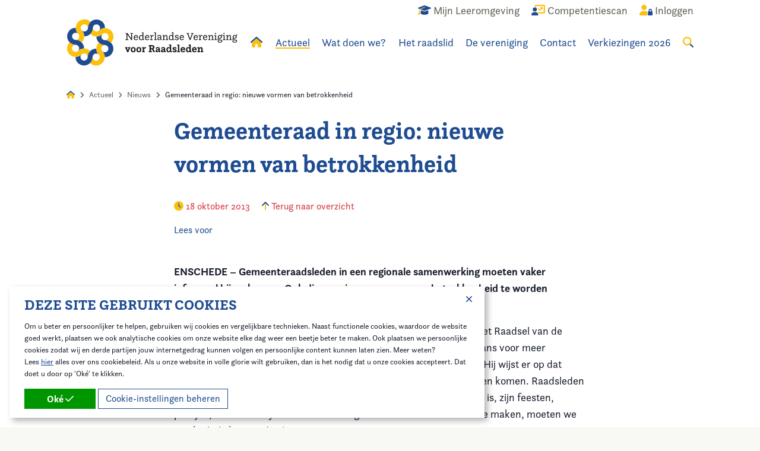

--- FILE ---
content_type: text/html; charset=utf-8
request_url: https://www.raadsleden.nl/actueel/nieuws/gemeenteraad-in-regio-nieuwe-vormen-van-betrokkenheid/
body_size: 15590
content:
<!doctype html>
<!--[if lt IE 9]>
<html class="no-js lt-ie9" lang="nl-NL"  prefix="og: http://ogp.me/ns#  fb: http://www.facebook.com/2008/fbml website: http://ogp.me/ns/website#"> <![endif]-->
<!--[if gt IE 8]>
<html class="no-js ie9" lang="nl-NL"  prefix="og: http://ogp.me/ns#  fb: http://www.facebook.com/2008/fbml website: http://ogp.me/ns/website#"> <![endif]-->
<!--[if !IE]><!-->
<html class="no-js no-ie" lang="nl-NL"  prefix="og: http://ogp.me/ns#  fb: http://www.facebook.com/2008/fbml website: http://ogp.me/ns/website#"> <!--<![endif]-->
<head>
    
    <meta http-equiv="X-UA-Compatible" content="IE=edge,chrome=1"/>
    <title>Gemeenteraad in regio: nieuwe vormen van betrokkenheid | Nederlandse Vereniging voor Raadsleden</title>
    <base href="https://www.raadsleden.nl/"><!--[if lte IE 6]></base><![endif]-->
    <meta name="viewport" content="width=device-width"/>
    <meta name="generator" content="Silverstripe CMS 4.12" />
<meta http-equiv="Content-Type" content="text/html; charset=utf-8" />
<meta name="description" content=" 

ENSCHEDE – Gemeenteraadsleden in een regionale samenwerking moeten vaker informeel bijeenkomen." />

<meta property="og:title" content="Gemeenteraad in regio: nieuwe vormen van betrokkenheid" />
<meta property="og:type" content="website" />
<meta property="og:url" content="https://www.raadsleden.nl/actueel/nieuws/gemeenteraad-in-regio-nieuwe-vormen-van-betrokkenheid/" />
<link rel="image_src" href="http://www.raadsleden.nl/favicon-152.png" type="image/png" />
<meta property="og:image" content="http://www.raadsleden.nl/favicon-152.png" />
<meta property="og:image:secure_url" content="https://www.raadsleden.nl/favicon-152.png" />
<meta property="og:image:type" content="image/png" />
<meta property="og:description" content=" 

ENSCHEDE – Gemeenteraadsleden in een regionale samenwerking moeten vaker informeel bijeenkomen." />
<meta property="og:site_name" content="Nederlandse Vereniging voor Raadsleden" />
<meta property="og:locale" content="nl_NL" />

<meta name="twitter:title" content="Gemeenteraad in regio: nieuwe vormen van betrokkenheid">
<meta name="twitter:description" content=" 

ENSCHEDE – Gemeenteraadsleden in een regionale samenwerking moeten vaker informeel bijeenkomen.">
    
    
    <link rel="shortcut icon" href="/favicon.ico"/>
    <link rel="apple-touch-icon-precomposed" href="/favicon-152.png">
    <meta name="msapplication-TileImage" content="/favicon-144.png">
    <meta name="msapplication-TileColor" content="#fefefe">
    <meta name="theme-color" content="#fefefe">
    <meta name="google-site-verification" content="HCKvulv5qZTmrB6Hx6VXYIGG6kafitu8NC1419cfE-o" />

<link rel="stylesheet" type="text/css" href="/_resources/app/client/dist/styles/app.css?m=1743601110" />
<link rel="stylesheet" type="text/css" href="/_resources/app/client/dist/styles/blocks/contentblock.css?m=1756805513" />
<script>window.isMobile=0;window.isTablet=0;window.isPhone=0;</script>
<script src="https://kit.fontawesome.com/576fff8c28.js" crossorigin="anonymous"></script>
<script src="//use.typekit.net/yyn5xtf.js"></script>
                <script>try{Typekit.load({ async: false });}catch(e){}</script>
<script type='application/ld+json'>{"name":"Nederlandse Vereniging voor Raadsleden","address":{"streetAddress":"Postbus 30435","addressLocality":"Den Haag","addressRegion":"","postalCode":"2500 GK","addressCountry":"nl","@type":"LocalBusiness"},"url":"https:\/\/www.raadsleden.nl\/","telephone":"070-373 8195","image":"https:\/\/www.raadsleden.nl\/\/favicon-152.png","@type":"LocalBusiness","@context":"http:\/\/schema.org","@id":"https:\/\/www.raadsleden.nl\/"}</script>
<script type='application/ld+json'>{"name":"Nederlandse Vereniging voor Raadsleden","url":"https:\/\/www.raadsleden.nl\/","@type":"WebSite","@context":"http:\/\/schema.org"}</script>
<script type='application/ld+json'>{"itemListElement":[{"position":"1","item":{"name":"Actueel"},"@type":"ListItem"},{"position":"2","item":{"name":"Nieuws"},"@type":"ListItem"},{"position":"3","item":{"name":"Gemeenteraad in regio: nieuwe vormen van betrokkenheid"},"@type":"ListItem"}],"@type":"BreadcrumbList","@context":"http:\/\/schema.org"}</script>
<script type='application/ld+json'>{"headline":"Gemeenteraad in regio: nieuwe vormen van betrokkenheid","datePublished":"2013-10-18 11:30:33","dateModified":"2023-10-27 15:19:32","description":"\u00a0","mainEntityOfPage":{"@type":"NewsArticle"},"author":{"name":"Nederlandse Vereniging voor Raadsleden","@type":"NewsArticle"},"publisher":{"name":"Nederlandse Vereniging voor Raadsleden","url":"https:\/\/www.raadsleden.nl\/","logo":{"url":"https:\/\/www.raadsleden.nl\/\/favicon-152.png","@type":"NewsArticle"},"contactPoint":[],"sameAs":[],"@type":"NewsArticle","@context":"http:\/\/schema.org"},"@type":"NewsArticle","@context":"http:\/\/schema.org"}</script>
</head>
<body class="blogpost">


<div class="site-wrapper">
    <header class="site-header ">
    <div class="site-header__main">
        <div class="grid-container">
            <div class="grid-x grid-padding-x">
                <div class="cell site-header__inner">
                    <ul class="top-menu">
    
        <li class="top-menu-item show-for-medium">
            <a href="/wat-doen-we/ontwikkeling-en-opleiding/mijn-leeromgeving/" title="Mijn Leeromgeving">
                
                    <span class="top-menu-item__icon"><i class="fa-duotone fa-graduation-cap"></i></span>
                    <span class="top-menu-item__title">Mijn Leeromgeving</span>
                
            </a>
        </li>
    
        <li class="top-menu-item ">
            <a href="/competentiescan/" title="Competentiescan">
                
                    <span class="top-menu-item__icon"><i class="fa-duotone fa-user-chart"></i></span>
                    <span class="top-menu-item__title">Competentiescan</span>
                
            </a>
        </li>
    
        <li class="top-menu-item ">
            <a href="/account/" title="Account">
                
                    
                        <span class="top-menu-item__icon"><i class="fa-duotone fa-user-lock"></i></span>
                        <span class="top-menu-item__title">Inloggen</span>
                    
                
            </a>
        </li>
    
</ul>

                    <ul class="main-menu">

    <li class="main-menu-item main-menu-item--logo">
        <a href="/" title="Home">
            <svg class="logo site-header__logo" xmlns="http://www.w3.org/2000/svg" viewBox="0 0 352 97">
    <path class="logo__text" d="M121.45 42.09h1.94V30.51h-1.95v-1.47h4.02l7.63 10.92v-9.45h-1.96v-1.47h5.81v1.47h-1.96v13.05h-1.61l-8.06-11.52v10.04h1.96v1.47h-5.82v-1.47ZM147.18 40.99c-.51 1.8-1.84 2.88-4.05 2.88-2.99 0-4.7-1.67-4.7-5.3 0-2.7 1.15-5.41 4.66-5.41 2.66 0 4.09 1.45 4.09 4.53v1.1h-6.86c.02 1.87.55 3.63 2.86 3.63 1.12.04 2.13-.67 2.46-1.74l1.54.31Zm-1.84-3.6v-.4c0-1.34-.73-2.37-2.3-2.37-1.41 0-2.4.86-2.66 2.77h4.96ZM156.69 41.74c-.59 1.25-1.74 2.13-3.47 2.13-3.14 0-4.04-2.76-4.04-5.18 0-3.21 1.47-5.51 4.42-5.51 1.32 0 2.35.55 2.97 1.36v-5.35h-1.76v-1.41h3.49v14.37h1.56v1.41h-3.05l-.11-1.82Zm-.13-3.49c0-1.38-.37-3.63-2.81-3.63-1.89 0-2.68 1.41-2.68 3.96 0 1.58.31 3.85 2.53 3.85 2.01 0 2.96-1.96 2.96-4.18h.01ZM170.23 40.99c-.51 1.8-1.82 2.88-4.04 2.88-2.99 0-4.7-1.67-4.7-5.3 0-2.7 1.15-5.41 4.66-5.41 2.66 0 4.09 1.45 4.09 4.53v1.1h-6.85c.02 1.87.55 3.63 2.86 3.63 1.12.04 2.13-.67 2.46-1.74l1.54.31Zm-1.82-3.6v-.4c0-1.34-.73-2.37-2.31-2.37-1.41 0-2.4.86-2.66 2.77h4.97ZM172.17 42.15h1.56v-7.27h-1.76v-1.41h3.44v2.18c.35-1.06 1.27-2.48 2.88-2.48.67 0 1.29.34 1.65.9l-.97 1.38s-.37-.64-1.01-.64c-1.49 0-2.22 2.09-2.48 3.61v3.74h1.76v1.41h-5.07v-1.4ZM180.48 42.15h1.56V29.18h-1.76v-1.41h3.52v14.37h1.59v1.41h-4.91v-1.41ZM187.27 36.33c-.02-.14-.03-.28-.02-.42 0-1.69 1.34-2.76 4.04-2.76s3.65 1.12 3.65 3.67v4.11c0 .7-.07 1.36.88 1.36.13 0 .25 0 .37-.02l-.31 1.32c-.23.02-.42.04-.59.04-1.43 0-1.87-.9-1.93-1.78a3.61 3.61 0 0 1-3.25 2c-1.63 0-3.18-.88-3.18-2.73 0-2.31 2.46-3.47 6.26-3.49v-.57c0-1.74-.46-2.46-2.02-2.46-1.38 0-2.3.48-2.3 1.78 0 .09.02.15.02.24l-1.62-.31Zm5.91 2.66c-3.1.02-4.36.73-4.36 2.02 0 .86.59 1.41 1.63 1.41 1.34 0 2.66-1.06 2.76-2.35l-.02-1.08ZM197.75 42.15h1.56v-7.27h-1.75v-1.41H201v2.22c.31-.73 1.25-2.53 3.63-2.53 1.71 0 3.05.95 3.05 3.1v5.89h1.54v1.41h-4.68v-1.41h1.38v-5.39c0-1.52-.53-2.09-1.58-2.09-2.26 0-3.07 2.42-3.27 3.27v4.2h1.38v1.41h-4.69v-1.41ZM218.26 41.74c-.59 1.25-1.74 2.13-3.47 2.13-3.14 0-4.04-2.76-4.04-5.18 0-3.21 1.47-5.51 4.42-5.51 1.32 0 2.35.55 2.97 1.36v-5.35h-1.76v-1.41h3.52v14.37h1.56v1.41h-3.06l-.13-1.82Zm-.13-3.49c0-1.38-.37-3.63-2.81-3.63-1.89 0-2.68 1.41-2.68 3.96 0 1.58.31 3.85 2.53 3.85 2.02 0 2.97-1.96 2.97-4.18ZM224.63 40.48c0 .07-.02.13-.02.2 0 .99.77 1.74 2.35 1.74 1.3 0 2.2-.44 2.2-1.36 0-2.46-5.87-1.21-5.87-4.88 0-1.69 1.23-3.01 3.78-3.01 1.96 0 3.65.82 3.65 2.46 0 .15-.02.31-.04.46l-1.76.31c.02-.1.03-.2.02-.31 0-.69-.42-1.47-1.96-1.47-1.15 0-1.89.39-1.89 1.25 0 2.53 5.91 1.12 5.91 4.85 0 2-1.67 3.14-3.98 3.14-1.96 0-4.09-.81-4.09-2.81 0-.1 0-.21.02-.31l1.67-.26ZM241.68 40.99c-.51 1.8-1.84 2.88-4.04 2.88-2.99 0-4.7-1.67-4.7-5.3 0-2.7 1.15-5.41 4.66-5.41 2.66 0 4.09 1.45 4.09 4.53v1.1h-6.86c.02 1.87.55 3.63 2.86 3.63 1.12.04 2.13-.67 2.46-1.74l1.54.31Zm-1.84-3.6v-.4c0-1.34-.72-2.37-2.3-2.37-1.41 0-2.39.86-2.66 2.77h4.96ZM248.59 30.51h-1.36v-1.47h5.28v1.47h-1.82l3.78 10.18 3.8-10.18h-1.76v-1.47h5.03v1.47h-1.36l-5.05 13.05h-1.45l-5.09-13.06ZM270.35 40.99c-.51 1.8-1.82 2.88-4.04 2.88-2.99 0-4.7-1.67-4.7-5.3 0-2.7 1.15-5.41 4.66-5.41 2.66 0 4.09 1.45 4.09 4.53v1.1h-6.86c.02 1.87.55 3.63 2.86 3.63 1.12.04 2.13-.67 2.46-1.74l1.54.31Zm-1.84-3.6v-.4c0-1.34-.73-2.37-2.3-2.37-1.41 0-2.39.86-2.66 2.77h4.96ZM272.28 42.15h1.56v-7.27h-1.76v-1.41h3.44v2.18c.35-1.06 1.27-2.48 2.88-2.48.67 0 1.29.34 1.65.9l-.97 1.38s-.37-.64-1.01-.64c-1.49 0-2.22 2.09-2.48 3.61v3.74h1.76v1.41h-5.08v-1.4ZM289.73 40.99c-.51 1.8-1.82 2.88-4.04 2.88-2.99 0-4.7-1.67-4.7-5.3 0-2.7 1.15-5.41 4.66-5.41 2.66 0 4.09 1.45 4.09 4.53v1.1h-6.86c.02 1.87.55 3.63 2.86 3.63 1.12.04 2.13-.67 2.46-1.74l1.54.31Zm-1.82-3.6v-.4c0-1.34-.73-2.37-2.3-2.37-1.41 0-2.39.86-2.66 2.77h4.96ZM291.66 42.15h1.56v-7.27h-1.75v-1.41h3.44v2.22c.31-.73 1.25-2.53 3.63-2.53 1.71 0 3.05.95 3.05 3.1v5.89h1.54v1.41h-4.68v-1.41h1.38v-5.39c0-1.52-.53-2.09-1.58-2.09-2.26 0-3.08 2.42-3.27 3.27v4.2h1.38v1.41h-4.7v-1.41ZM304.61 42.15h1.56v-7.27h-1.76v-1.41h3.52v8.68h1.56v1.41h-4.88v-1.41Zm2.22-13.43c.68 0 1.24.54 1.25 1.22v.03c.01.68-.52 1.24-1.2 1.25h-.05c-.67.02-1.23-.5-1.25-1.17v-.08c-.02-.68.52-1.24 1.19-1.25h.06ZM319.22 31.87l1.52.22c.06.24.09.48.09.73 0 .99-.48 1.78-1.49 2.26.27.57.41 1.2.39 1.84 0 2.44-1.56 3.78-4.11 3.78a4.98 4.98 0 0 1-2.18-.44c-.44.31-.73.64-.73 1.1 0 2.37 7.96-.46 7.96 4.13 0 2.39-2.13 3.38-4.86 3.38-1.82 0-4.68-.44-4.68-2.62 0-1.27.99-2.09 1.61-2.51-.86-.31-1.61-.77-1.61-1.98 0-1.01.53-1.67 1.34-2.24-.55-.62-.84-1.47-.84-2.53 0-2.31 1.41-3.85 4.07-3.85 1.25 0 2.24.35 2.94 1.01.38-.42.59-.97.57-1.54v-.76Zm-6.51 14.06c0 1.27 1.76 1.54 3.08 1.54 1.76 0 3.23-.46 3.23-1.72 0-1.65-2.55-1.43-4.82-1.67-.69.39-1.49.97-1.49 1.85Zm5.12-9.01c0-1.54-.66-2.42-2.15-2.42s-2.15.9-2.15 2.46.59 2.39 2.11 2.39 2.2-.88 2.2-2.44ZM322.08 42.15h1.56v-7.27h-1.76v-1.41h3.52v8.68h1.56v1.41h-4.88v-1.41Zm2.22-13.43c.68 0 1.24.54 1.25 1.22v.03c.01.68-.52 1.24-1.2 1.25h-.05c-.67.02-1.23-.5-1.25-1.17v-.08c-.02-.68.52-1.24 1.2-1.25h.06ZM328.54 42.15h1.56v-7.27h-1.76v-1.41h3.44v2.22c.31-.73 1.25-2.53 3.63-2.53 1.72 0 3.06.95 3.06 3.1v5.89h1.54v1.41h-4.68v-1.41h1.38v-5.39c0-1.52-.53-2.09-1.58-2.09-2.26 0-3.08 2.42-3.27 3.27v4.2h1.38v1.41h-4.7l.02-1.41ZM349.64 31.87l1.52.22c.06.24.09.48.09.73 0 .99-.48 1.78-1.49 2.26.27.57.41 1.2.39 1.84 0 2.44-1.56 3.78-4.11 3.78-.75.02-1.49-.13-2.17-.44-.44.31-.73.64-.73 1.1 0 2.37 7.96-.46 7.96 4.13 0 2.39-2.13 3.38-4.86 3.38-1.84 0-4.68-.44-4.68-2.62 0-1.27.99-2.09 1.61-2.51-.86-.31-1.61-.77-1.61-1.98 0-1.01.53-1.67 1.34-2.24-.55-.62-.84-1.47-.84-2.53 0-2.31 1.41-3.85 4.07-3.85 1.25 0 2.24.35 2.94 1.01.38-.42.59-.97.57-1.54v-.76Zm-6.5 14.06c0 1.27 1.76 1.54 3.08 1.54 1.76 0 3.23-.46 3.23-1.72 0-1.65-2.55-1.43-4.82-1.67-.7.39-1.49.97-1.49 1.85Zm5.12-9.01c0-1.54-.66-2.42-2.15-2.42s-2.15.9-2.15 2.46.59 2.39 2.11 2.39 2.2-.88 2.2-2.44ZM121.58 60.55h-1.01v-2.11h5.03v2.11h-1.1l1.67 4.37 1.67-4.37h-1.08v-2.11h4.73v2.11h-.98l-3.25 8.09h-2.4l-3.27-8.09ZM132.28 63.54c0-3.01 1.3-5.41 5.07-5.41s5.08 2.35 5.08 5.41-1.3 5.41-5.08 5.41-5.07-2.39-5.07-5.41Zm7.27 0c0-1.69-.44-3.3-2.2-3.3s-2.2 1.61-2.2 3.3.44 3.3 2.2 3.3 2.2-1.6 2.2-3.3ZM143.93 63.54c0-3.01 1.3-5.41 5.07-5.41s5.08 2.35 5.08 5.41-1.3 5.41-5.08 5.41-5.07-2.39-5.07-5.41Zm7.27 0c0-1.69-.44-3.3-2.2-3.3s-2.2 1.61-2.2 3.3.44 3.3 2.2 3.3 2.2-1.6 2.2-3.3ZM155.75 66.53h1.34v-5.97h-1.65v-2.11h4.23v2c.44-1.12 1.1-2.3 2.7-2.3.71-.02 1.39.31 1.82.88l-1.54 2.15s-.35-.64-.94-.64c-.97 0-1.58 1.58-1.87 2.86v3.12h1.32v2.11h-5.41v-2.1ZM169.16 66.46h1.74V56.29h-1.74v-2.17h1.71l.02.04v-.04h4.99c3.76 0 5.23 1.63 5.23 4 0 2.17-1.25 3.3-2.53 3.85.77.44 1.27 1.27 1.52 2.17.26.97.33 2.2 1.89 2.2l-.53 2.44c-.18.02-.37.04-.55.04-2.62-.02-3.17-2.2-3.61-3.72-.48-1.67-.88-2.28-2.31-2.28h-1.15v3.65h1.74v2.17h-6.43v-2.17Zm6.5-5.93c1.72 0 2.33-.84 2.33-2.09 0-1.38-.69-2.04-2.33-2.04h-1.8v4.13h1.8ZM183.62 61.35c-.02-.12-.02-.25-.02-.37 0-1.67 1.56-2.83 4.36-2.83 2.99 0 4.11 1.19 4.11 3.95v3.16c0 .86-.02 1.43.79 1.43.14 0 .28-.02.42-.05l-.46 2.05c-.28.06-.57.09-.86.09-1.52 0-2.09-.86-2.28-1.58a3.466 3.466 0 0 1-3.03 1.76c-1.82 0-3.38-.99-3.38-2.9 0-2.37 2.37-3.52 6.06-3.54v-.35c0-1.41-.35-1.93-1.52-1.93-1.1 0-1.58.44-1.58 1.63l-2.61-.51Zm5.71 2.99c-1.89.02-3.18.37-3.18 1.52 0 .64.39.99 1.15.99.97 0 1.96-.62 2.04-1.65v-.86ZM194.74 61.35c-.02-.12-.02-.25-.02-.37 0-1.67 1.56-2.83 4.37-2.83 2.99 0 4.11 1.19 4.11 3.95v3.16c0 .86-.02 1.43.79 1.43.14 0 .28-.02.42-.05l-.46 2.05c-.28.06-.57.09-.86.09-1.52 0-2.09-.86-2.3-1.58a3.435 3.435 0 0 1-3.03 1.76c-1.82 0-3.38-.99-3.38-2.9 0-2.37 2.37-3.52 6.06-3.54v-.35c0-1.41-.35-1.93-1.52-1.93-1.1 0-1.58.44-1.58 1.63l-2.61-.51Zm5.72 2.99c-1.89.02-3.19.37-3.19 1.52 0 .64.39.99 1.15.99.97 0 1.95-.62 2.04-1.65v-.86ZM213.11 67.08c-.62 1.03-1.49 1.87-3.16 1.87-3.38 0-4.36-2.88-4.36-5.41 0-3.16 1.63-5.41 4.68-5.41 1.32 0 2.09.53 2.51 1.15v-4.3h-1.54v-2.11h4.28v13.66h1.33v2.11h-3.61l-.13-1.56Zm-.35-3.74c0-1.45-.33-3.1-2.18-3.1-1.49 0-2.13 1.08-2.13 3.34 0 1.8.39 3.25 2.02 3.25s2.28-1.34 2.28-3.49ZM220.61 65.46c-.02.06-.02.12-.02.17 0 .66.61 1.21 1.82 1.21.86 0 1.61-.31 1.61-.96 0-1.69-5.67-.75-5.67-4.55 0-1.87 1.36-3.18 4.15-3.18 2.2 0 4.07.88 4.07 2.53 0 .15-.02.29-.04.44l-2.76.48c.02-.09.03-.18.02-.26 0-.51-.35-1.08-1.38-1.08-.86 0-1.27.33-1.27.95 0 1.8 5.71.72 5.71 4.51 0 2.17-1.93 3.25-4.44 3.25-2.3 0-4.42-.86-4.42-2.79 0-.1 0-.19.02-.28l2.59-.42ZM228.08 66.53h1.34V54.98h-1.54v-2.11h4.28v13.66h1.34v2.11h-5.43v-2.11ZM244.32 66.16c-.55 1.82-1.96 2.79-4.44 2.79-3.25 0-5.1-1.71-5.1-5.41 0-2.7 1.21-5.41 5.05-5.41 2.93 0 4.48 1.65 4.48 4.88v1.16h-6.64c.09 1.56.57 2.66 2.24 2.66 1.16 0 1.69-.46 1.98-1.18l2.42.51Zm-2.88-3.9v-.18c0-1.01-.39-1.82-1.65-1.82-1.18 0-1.84.46-2.07 2h3.72ZM253.38 67.08c-.62 1.03-1.49 1.87-3.16 1.87-3.38 0-4.36-2.88-4.36-5.41 0-3.16 1.63-5.41 4.68-5.41 1.32 0 2.09.53 2.51 1.15v-4.3h-1.54v-2.11h4.29v13.66h1.34v2.11h-3.6l-.14-1.56Zm-.35-3.74c0-1.45-.33-3.1-2.17-3.1-1.49 0-2.13 1.08-2.13 3.34 0 1.8.4 3.25 2.02 3.25s2.28-1.34 2.28-3.49ZM267.93 66.16c-.55 1.82-1.95 2.79-4.44 2.79-3.25 0-5.1-1.71-5.1-5.41 0-2.7 1.21-5.41 5.05-5.41 2.92 0 4.48 1.65 4.48 4.88v1.16h-6.64c.09 1.56.57 2.66 2.24 2.66 1.17 0 1.69-.46 1.98-1.18l2.42.51Zm-2.88-3.9v-.18c0-1.01-.39-1.82-1.65-1.82-1.19 0-1.84.46-2.07 2h3.72ZM269.64 66.53h1.32v-5.97h-1.65v-2.11h4.22v2a3.554 3.554 0 0 1 3.43-2.3c1.67 0 3.25.72 3.25 3.54v4.84h1.32v2.11h-5.28v-2.11h1.21V62.4c0-1.32-.39-1.91-1.25-1.91-1.63 0-2.3 2.07-2.51 2.88v3.17h1.21v2.11h-5.28v-2.11Z"/>
    <path class="logo__blue" fill="#1f4c91" d="M96.48 61.48c.03-4.85-1.92-9.26-5.09-12.45-3.07-3.09-7.28-5.05-11.96-5.17h-.52c.03 0 .06 0 .1-.01h.18-.15c-1.93-.02-3.77-.8-5.13-2.17-2.82-2.83-2.86-7.36-.15-10.25a17.513 17.513 0 0 1-12.16 4.85v.02c-.04 4.89 1.92 9.33 5.11 12.54.03-.02.05-.04.08-.06l-.07.07C69.86 52 74.19 53.97 79 54.01a7.183 7.183 0 0 1 2.83.59c.88.37 1.68.92 2.35 1.59 2.86 2.89 2.84 7.56-.05 10.42-2.89 2.86-7.56 2.84-10.42-.05a17.65 17.65 0 0 1 5.06 12.36h.14a17.58 17.58 0 0 0 16.21-10.71c.9-2.13 1.37-4.42 1.38-6.73ZM36.04 96.2c4.85.03 9.26-1.92 12.45-5.09 3.09-3.07 5.05-7.28 5.17-11.96v-.52c0 .03 0 .06.01.1v.18-.15c.02-1.93.8-3.77 2.17-5.13 2.83-2.82 7.36-2.86 10.25-.15a17.513 17.513 0 0 1-4.85-12.16h-.02c-4.89-.04-9.33 1.92-12.54 5.11.02.03.04.05.06.08l-.07-.07a17.483 17.483 0 0 0-5.16 12.28c0 .11 0 .23-.01.34-.04.85-.24 1.7-.58 2.49-.37.88-.92 1.68-1.59 2.35-2.89 2.86-7.56 2.84-10.42-.05-2.86-2.89-2.84-7.56.05-10.42a17.65 17.65 0 0 1-12.36 5.06v.14a17.58 17.58 0 0 0 10.71 16.21c2.13.9 4.41 1.37 6.72 1.38ZM1.32 35.76c-.03 4.85 1.92 9.26 5.09 12.45 3.07 3.09 7.28 5.05 11.96 5.17h.52c-.03 0-.06 0-.1.01h-.18.15c1.93.02 3.77.8 5.13 2.17 2.82 2.83 2.86 7.36.15 10.25 3.41-3.25 7.79-4.86 12.16-4.85v-.02c.04-4.89-1.92-9.33-5.11-12.54-.03.02-.05.04-.08.06l.07-.07a17.483 17.483 0 0 0-12.28-5.16c-.11 0-.23 0-.34-.01-.85-.04-1.7-.24-2.49-.58-.88-.37-1.68-.92-2.35-1.59-2.86-2.89-2.84-7.56.05-10.42 2.89-2.86 7.56-2.84 10.42.05a17.65 17.65 0 0 1-5.06-12.36h-.14A17.58 17.58 0 0 0 2.68 29.03c-.9 2.13-1.37 4.42-1.38 6.73ZM61.76 1.04c-4.85-.03-9.26 1.92-12.45 5.09-3.09 3.07-5.05 7.28-5.17 11.96v.52c0-.03 0-.06-.01-.1v-.18.15c-.02 1.93-.8 3.77-2.17 5.13-2.83 2.82-7.36 2.86-10.25.15 3.25 3.41 4.86 7.79 4.85 12.16h.02c4.89.04 9.33-1.92 12.54-5.11-.02-.03-.04-.05-.06-.08l.07.07c3.15-3.14 5.12-7.47 5.16-12.28a7.183 7.183 0 0 1 .59-2.83c.37-.88.92-1.68 1.59-2.35 2.89-2.86 7.56-2.84 10.42.05 2.86 2.89 2.84 7.56-.05 10.42a17.65 17.65 0 0 1 12.36-5.06v-.14A17.58 17.58 0 0 0 68.49 2.4c-2.13-.9-4.41-1.37-6.72-1.38Z"/>
    <path class="logo__yellow" fill="#fcc00d" d="M73.45 91.36c3.45-3.41 5.19-7.91 5.21-12.4.02-4.36-1.58-8.72-4.8-12.12-.08-.08-.17-.15-.25-.24l-.05-.05s-.05-.05-.08-.07c.02.02.05.04.07.06l.05.05s.06.05.08.08c-.03-.04-.07-.07-.1-.11a7.37 7.37 0 0 1-2.1-5.16c0-3.99 3.18-7.23 7.14-7.36-4.71-.11-8.95-2.07-12.03-5.17l-.01.01a17.49 17.49 0 0 0-5.25 12.48c.03 0 .07 0 .1.01h-.1c0 4.45 1.66 8.91 5.03 12.33.08.08.16.16.23.25.57.64 1.03 1.37 1.35 2.16.36.89.54 1.83.53 2.79-.02 4.07-3.34 7.35-7.41 7.33-4.07-.02-7.35-3.34-7.33-7.41-.04 4.63-1.89 9.05-5.17 12.32l.1.1c4.99 5 12.49 6.53 19.04 3.89 2.14-.87 4.09-2.16 5.73-3.78ZM6.17 73.17c3.41 3.45 7.91 5.19 12.4 5.21 4.36.02 8.72-1.58 12.12-4.8.08-.08.15-.17.24-.25l.05-.05s.05-.05.07-.08c-.02.02-.04.05-.06.07l-.05.05s-.05.06-.08.08c.04-.03.07-.07.11-.1a7.37 7.37 0 0 1 5.16-2.1c3.99 0 7.23 3.18 7.36 7.14.11-4.71 2.07-8.95 5.17-12.03l-.01-.01a17.49 17.49 0 0 0-12.48-5.25c0 .03 0 .07-.01.1v-.1c-4.45 0-8.91 1.66-12.33 5.03-.08.08-.16.16-.25.23-.64.57-1.37 1.03-2.16 1.35-.89.36-1.83.54-2.79.53-4.07-.02-7.35-3.34-7.33-7.41.02-4.07 3.34-7.35 7.41-7.33-4.63-.04-9.05-1.89-12.32-5.17l-.1.1c-5 4.99-6.53 12.49-3.89 19.04.87 2.14 2.15 4.09 3.78 5.73ZM24.35 5.89a17.507 17.507 0 0 0-5.21 12.4c-.02 4.36 1.58 8.72 4.8 12.12.08.08.17.15.25.24l.05.05s.05.05.08.07c-.02-.02-.05-.04-.07-.06l-.05-.05s-.06-.05-.08-.08c.03.04.07.07.1.11a7.37 7.37 0 0 1 2.1 5.16c0 3.99-3.18 7.23-7.14 7.36 4.71.11 8.95 2.07 12.03 5.17l.01-.01a17.49 17.49 0 0 0 5.25-12.48c-.03 0-.07 0-.1-.01h.1c0-4.45-1.66-8.91-5.03-12.33-.08-.08-.16-.16-.23-.25a7.474 7.474 0 0 1-1.35-2.16 7.21 7.21 0 0 1-.53-2.79c.02-4.07 3.34-7.35 7.41-7.33 4.07.02 7.35 3.34 7.33 7.41.04-4.63 1.89-9.05 5.17-12.32l-.1-.1A17.616 17.616 0 0 0 30.08 2.1c-2.14.87-4.09 2.16-5.73 3.78ZM91.64 24.07a17.507 17.507 0 0 0-12.4-5.21c-4.36-.02-8.72 1.58-12.12 4.8-.08.08-.15.17-.24.25l-.05.05s-.05.05-.07.08c.02-.02.04-.05.06-.07l.05-.05s.05-.06.08-.08c-.04.03-.07.07-.11.1a7.37 7.37 0 0 1-5.16 2.1c-3.99 0-7.23-3.18-7.36-7.14-.11 4.71-2.07 8.95-5.17 12.03l.01.01a17.49 17.49 0 0 0 12.48 5.25c0-.03 0-.07.01-.1v.1c4.45 0 8.91-1.66 12.33-5.03.08-.08.16-.16.25-.23.64-.57 1.37-1.03 2.16-1.35a7.21 7.21 0 0 1 2.79-.53c4.07.02 7.35 3.34 7.33 7.41-.02 4.07-3.34 7.35-7.41 7.33 4.63.04 9.05 1.89 12.32 5.17l.1-.1c5-4.99 6.53-12.49 3.89-19.04-.87-2.14-2.15-4.09-3.78-5.73Z"/>
</svg>
        </a>
    </li>

    
        
            <li class="main-menu-item main-menu-item--home  show-for-large">
                <a href="/" title="Home">
                    <i class="fad fa-home" style="--fa-primary-color: #1f4c91; --fa-secondary-color: #fcc00d; --fa-secondary-opacity: 1;"></i>
                </a>
            </li>
        
    
        
            <li class="main-menu-item main-menu-item--current  show-for-large">
                <a href="/actueel/" title="Actueel">Actueel</a>
                
                    <ul>
                        
                            <li>
                                <a href="/actueel/agenda/" title="Agenda">Agenda</a>
                                
                            </li>
                        
                            <li>
                                <a href="/actueel/nieuws/" title="Nieuws">Nieuws</a>
                                
                            </li>
                        
                            <li>
                                <a href="/actueel/in-de-media/" title="In de media ">In de media </a>
                                
                            </li>
                        
                            <li>
                                <a href="/actueel/raadslid-van-de-week/" title="Raadslid van de Week">Raadslid van de Week</a>
                                
                            </li>
                        
                            <li>
                                <a href="/actueel/themas/" title="Thema&#039;s">Thema&#039;s</a>
                                
                            </li>
                        
                    </ul>
                
            </li>
        
    
        
            <li class="main-menu-item   show-for-large">
                <a href="/wat-doen-we/" title="Wat doen we?">Wat doen we?</a>
                
                    <ul>
                        
                            <li>
                                <a href="/wat-doen-we/belangenbehartiging/" title="Belangenbehartiging">Belangenbehartiging</a>
                                
                            </li>
                        
                            <li>
                                <a href="/wat-doen-we/bijeenkomsten/" title="Bijeenkomsten">Bijeenkomsten</a>
                                
                                    <ul>
                                        
                                            <li>
                                                <a href="/wat-doen-we/bijeenkomsten/raadsacademies/" title="Raadsacademies">Raadsacademies</a>
                                            </li>
                                        
                                            <li>
                                                <a href="/wat-doen-we/bijeenkomsten/dagvoorderaad/" title="Dag voor de Raad">Dag voor de Raad</a>
                                            </li>
                                        
                                            <li>
                                                <a href="https://raadopzaterdag.nl/" title="Raad op Zaterdag">Raad op Zaterdag</a>
                                            </li>
                                        
                                    </ul>
                                
                            </li>
                        
                            <li>
                                <a href="/wat-doen-we/publicaties/" title="Onderzoek &amp; Publicaties">Onderzoek &amp; Publicaties</a>
                                
                                    <ul>
                                        
                                            <li>
                                                <a href="/wat-doen-we/publicaties/sterke-raad/" title="Sterke Raad">Sterke Raad</a>
                                            </li>
                                        
                                            <li>
                                                <a href="/wat-doen-we/publicaties/raadsledengids/" title="Raadsledengids">Raadsledengids</a>
                                            </li>
                                        
                                    </ul>
                                
                            </li>
                        
                            <li>
                                <a href="/wat-doen-we/ontwikkeling-en-opleiding/" title="Ontwikkeling &amp; Opleiding">Ontwikkeling &amp; Opleiding</a>
                                
                                    <ul>
                                        
                                            <li>
                                                <a href="/wat-doen-we/ontwikkeling-en-opleiding/mijn-competentiescan/" title="Mijn Competentiescan">Mijn Competentiescan</a>
                                            </li>
                                        
                                            <li>
                                                <a href="/wat-doen-we/ontwikkeling-en-opleiding/mijn-leeromgeving/" title="Mijn Leeromgeving">Mijn Leeromgeving</a>
                                            </li>
                                        
                                            <li>
                                                <a href="/wat-doen-we/ontwikkeling-en-opleiding/opleidingengids/" title="Opleidingengids">Opleidingengids</a>
                                            </li>
                                        
                                    </ul>
                                
                            </li>
                        
                    </ul>
                
            </li>
        
    
        
            <li class="main-menu-item   show-for-large">
                <a href="/het-raadslid/" title="Het raadslid">Het raadslid</a>
                
                    <ul>
                        
                            <li>
                                <a href="/het-raadslid/rechten-van-het-raadslid/" title="Rechten van het Raadslid">Rechten van het Raadslid</a>
                                
                                    <ul>
                                        
                                            <li>
                                                <a href="/het-raadslid/rechten-van-het-raadslid/uitkering-en-raadsvergoeding/" title="Uitkering en raadsvergoeding">Uitkering en raadsvergoeding</a>
                                            </li>
                                        
                                            <li>
                                                <a href="/contact/veelgestelde-vragen/" title="Veelgestelde vragen">Veelgestelde vragen</a>
                                            </li>
                                        
                                    </ul>
                                
                            </li>
                        
                            <li>
                                <a href="/het-raadslid/hoe-word-ik-raadslid/" title="Hoe word ik raadslid?">Hoe word ik raadslid?</a>
                                
                            </li>
                        
                            <li>
                                <a href="/het-raadslid/wat-krijgt-een-raadslid/" title="Wat krijgt een raadslid?">Wat krijgt een raadslid?</a>
                                
                            </li>
                        
                            <li>
                                <a href="/het-raadslid/wat-doet-een-raadslid/" title="Wat doet een raadslid?">Wat doet een raadslid?</a>
                                
                                    <ul>
                                        
                                            <li>
                                                <a href="/het-raadslid/wat-doet-een-raadslid/taken-gemeenteraad/" title="Raadstaken">Raadstaken</a>
                                            </li>
                                        
                                            <li>
                                                <a href="/het-raadslid/wat-doet-een-raadslid/commissies-en-raadsvergaderingen/" title="Raadsvergaderingen">Raadsvergaderingen</a>
                                            </li>
                                        
                                    </ul>
                                
                            </li>
                        
                            <li>
                                <a href="/het-raadslid/wat-doet-de-gemeenteraad/" title="Gemeenteraad">Gemeenteraad</a>
                                
                                    <ul>
                                        
                                            <li>
                                                <a href="/het-raadslid/wat-doet-de-gemeenteraad/het-college/" title="College van B&amp;W">College van B&amp;W</a>
                                            </li>
                                        
                                            <li>
                                                <a href="/het-raadslid/wat-doet-de-gemeenteraad/de-griffie/" title="Griffie">Griffie</a>
                                            </li>
                                        
                                            <li>
                                                <a href="/het-raadslid/wat-doet-de-gemeenteraad/het-commissielid/" title="Commissielid">Commissielid</a>
                                            </li>
                                        
                                            <li>
                                                <a href="/het-raadslid/wat-doet-de-gemeenteraad/de-rekenkamer/" title="Rekenkamer">Rekenkamer</a>
                                            </li>
                                        
                                            <li>
                                                <a href="/het-raadslid/wat-doet-de-gemeenteraad/hulptroepen-van-de-raad/" title="Hulptroepen van de raad">Hulptroepen van de raad</a>
                                            </li>
                                        
                                    </ul>
                                
                            </li>
                        
                    </ul>
                
            </li>
        
    
        
            <li class="main-menu-item   show-for-large">
                <a href="/de-vereniging/" title="De vereniging">De vereniging</a>
                
                    <ul>
                        
                            <li>
                                <a href="/de-vereniging/over-ons/" title="Over ons">Over ons</a>
                                
                                    <ul>
                                        
                                            <li>
                                                <a href="/de-vereniging/over-ons/historie/" title="Historie">Historie</a>
                                            </li>
                                        
                                            <li>
                                                <a href="/de-vereniging/over-ons/ereleden/" title="Ereleden">Ereleden</a>
                                            </li>
                                        
                                            <li>
                                                <a href="/de-vereniging/over-ons/statuten/" title="Statuten en huishoudelijk reglement">Statuten en huishoudelijk reglement</a>
                                            </li>
                                        
                                    </ul>
                                
                            </li>
                        
                            <li>
                                <a href="/de-vereniging/bestuur/" title="Bestuur">Bestuur</a>
                                
                            </li>
                        
                            <li>
                                <a href="/de-vereniging/lidmaatschap/" title="Lid worden">Lid worden</a>
                                
                                    <ul>
                                        
                                            <li>
                                                <a href="/de-vereniging/lidmaatschap/aanmelden-lidmaatschap/" title="Individueel lid worden">Individueel lid worden</a>
                                            </li>
                                        
                                            <li>
                                                <a href="/de-vereniging/lidmaatschap/collectief-lid-worden-2/" title="Collectief lid worden">Collectief lid worden</a>
                                            </li>
                                        
                                            <li>
                                                <a href="/de-vereniging/lidmaatschap/aanmelden-vriend/" title="Vriend worden">Vriend worden</a>
                                            </li>
                                        
                                    </ul>
                                
                            </li>
                        
                            <li>
                                <a href="/de-vereniging/kennispartners/" title=" Kennispartners"> Kennispartners</a>
                                
                            </li>
                        
                            <li>
                                <a href="/de-vereniging/vacatures/" title="Vacatures">Vacatures</a>
                                
                            </li>
                        
                    </ul>
                
            </li>
        
    
        
            <li class="main-menu-item   show-for-large">
                <a href="/contact/" title="Contact">Contact</a>
                
                    <ul>
                        
                            <li>
                                <a href="/contact/vragen/" title="Stel uw vraag aan ons">Stel uw vraag aan ons</a>
                                
                            </li>
                        
                            <li>
                                <a href="/contact/veelgestelde-vragen/" title="Veelgestelde vragen">Veelgestelde vragen</a>
                                
                            </li>
                        
                            <li>
                                <a href="/contact/vertrouwenspersoon/" title="Vertrouwenspersoon">Vertrouwenspersoon</a>
                                
                            </li>
                        
                            <li>
                                <a href="/contact/weerbaar-bestuur/" title="Ondersteuningsteam Netwerk Weerbaar Bestuur">Ondersteuningsteam Netwerk Weerbaar Bestuur</a>
                                
                            </li>
                        
                            <li>
                                <a href="/het-raadslid/rechten-van-het-raadslid/uitkering-en-raadsvergoeding/meldpunt-uitkeringsgerechtigden-raadsleden/" title="Meldpunt Uitkeringsgerechtigde Raadsleden">Meldpunt Uitkeringsgerechtigde Raadsleden</a>
                                
                            </li>
                        
                            <li>
                                <a href="/contact/meldpunt-raadsvergoeding/" title="Meldpunt Raadsvergoeding">Meldpunt Raadsvergoeding</a>
                                
                            </li>
                        
                    </ul>
                
            </li>
        
    
        
            <li class="main-menu-item  main-menu-item--last show-for-large">
                <a href="/verkiezingen/" title="Verkiezingen 2026">Verkiezingen 2026</a>
                
                    <ul>
                        
                            <li>
                                <a href="/verkiezingen/raadslid-worden/" title="Ik wil raadslid worden">Ik wil raadslid worden</a>
                                
                                    <ul>
                                        
                                            <li>
                                                <a href="/het-raadslid/hoe-word-ik-raadslid/" title="Hoe word ik raadslid?">Hoe word ik raadslid?</a>
                                            </li>
                                        
                                            <li>
                                                <a href="/het-raadslid/wat-krijgt-een-raadslid/" title="Wat krijgt een raadslid?">Wat krijgt een raadslid?</a>
                                            </li>
                                        
                                            <li>
                                                <a href="/het-raadslid/wat-doet-de-gemeenteraad/" title="Wat doet de gemeenteraad?">Wat doet de gemeenteraad?</a>
                                            </li>
                                        
                                    </ul>
                                
                            </li>
                        
                            <li>
                                <a href="/verkiezingen/na-de-verkiezingen/" title="Ik ben raadslid (geworden)">Ik ben raadslid (geworden)</a>
                                
                                    <ul>
                                        
                                            <li>
                                                <a href="/kv4j/" title="Inwerkprogramma: Klaar voor 4 Jaar">Inwerkprogramma: Klaar voor 4 Jaar</a>
                                            </li>
                                        
                                            <li>
                                                <a href="/wat-doen-we/ontwikkeling-en-opleiding/opleidingengids/" title="Opleidingengids">Opleidingengids</a>
                                            </li>
                                        
                                            <li>
                                                <a href="/verkiezingen/na-de-verkiezingen/raadslid-tot-wethouder/" title="Raadslid tot Wethouder">Raadslid tot Wethouder</a>
                                            </li>
                                        
                                    </ul>
                                
                            </li>
                        
                            <li>
                                <a href="/verkiezingen/voor-de-verkiezingen/" title="Voorbereiding op de gemeenteraadsverkiezingen">Voorbereiding op de gemeenteraadsverkiezingen</a>
                                
                                    <ul>
                                        
                                            <li>
                                                <a href="/verkiezingen/voor-de-verkiezingen/stappenplan-nieuwe-raad/" title="Stappenplan: Op weg naar de verkiezingen">Stappenplan: Op weg naar de verkiezingen</a>
                                            </li>
                                        
                                            <li>
                                                <a href="/verkiezingen/voor-de-verkiezingen/werving-en-selectie/" title="Werving en selectie">Werving en selectie</a>
                                            </li>
                                        
                                            <li>
                                                <a href="/verkiezingen/voor-de-verkiezingen/collegevorming/" title="Collegevorming">Collegevorming</a>
                                            </li>
                                        
                                            <li>
                                                <a href="/verkiezingen/voor-de-verkiezingen/overdrachtsdocument/" title="Overdrachtsdocument">Overdrachtsdocument</a>
                                            </li>
                                        
                                    </ul>
                                
                            </li>
                        
                            <li>
                                <a href="/verkiezingen/veelgestelde-vragen/" title="Veelgestelde vragen over de verkiezingen">Veelgestelde vragen over de verkiezingen</a>
                                
                            </li>
                        
                            <li>
                                <a href="/kv4j/" title="Klaar voor 4 Jaar">Klaar voor 4 Jaar</a>
                                
                                    <ul>
                                        
                                            <li>
                                                <a href="/kv4j/webinarreeks/" title="Webinarreeks">Webinarreeks</a>
                                            </li>
                                        
                                    </ul>
                                
                            </li>
                        
                    </ul>
                
            </li>
        
    

    <li class="main-menu-item main-menu-item--search">
        <a href="/" title="Home">

            <i class="fad fa-search" style="--fa-primary-color: #1f4c91; --fa-secondary-color: #fcc00d; --fa-secondary-opacity: 1;"></i>
        </a>
    </li>

    <li class="main-menu-item main-menu-item--hamburger hide-for-large">
        <div class="hamburger hamburger--spring js-hamburger">
    <div class="hamburger-box">
        <div class="hamburger-inner"></div>
    </div>
</div>

    </li>

</ul>
                </div>
            </div>
        </div>
    </div>

    
        <div class="site-header__search">
            <div class="grid-container">
                <div class="grid-x grid-padding-x">
                    <div class="cell large-8 large-offset-2">
                        
<form id="Form_SearchForm" action="/zoeken/SearchForm" method="GET" enctype="application/x-www-form-urlencoded" class="search-form">

	
	<p id="Form_SearchForm_error" class="message " style="display: none"></p>
	

	<fieldset>
		
		
			<div class="CompositeField field CompositeField composite grid-x grid-padding-x form-group--no-label " id="Form_SearchForm_Searchcategory_Holder">
	

	<div id="Form_SearchForm_Search_Holder" class="field text cell form-group--no-label">
	
	<div class="middleColumn">
		<input type="text" name="Search" class="text cell form-group--no-label" id="Form_SearchForm_Search" placeholder="Zoeken" />
	</div>
	
	
	
</div>

	

	
		<div id="Form_SearchForm_category_Holder" class="field optionset cell medium-4 form-group--no-label">
	
	<div class="middleColumn">
		<ul class="optionset cell medium-4 form-group--no-label" id="Form_SearchForm_category" role="listbox">
	
		<li class="odd val0">
			<input id="Form_SearchForm_category_0" class="radio" name="category" type="radio" value="0" checked />
			<label for="Form_SearchForm_category_0">Alles</label>
		</li>
	
		<li class="even valblogpost">
			<input id="Form_SearchForm_category_blogpost" class="radio" name="category" type="radio" value="blogpost" />
			<label for="Form_SearchForm_category_blogpost">Nieuws</label>
		</li>
	
		<li class="odd valcalendar">
			<input id="Form_SearchForm_category_calendar" class="radio" name="category" type="radio" value="calendar" />
			<label for="Form_SearchForm_category_calendar">Agenda</label>
		</li>
	
		<li class="even valraadslid">
			<input id="Form_SearchForm_category_raadslid" class="radio" name="category" type="radio" value="raadslid" />
			<label for="Form_SearchForm_category_raadslid">Raadslid</label>
		</li>
	
</ul>
	</div>
	
	
	
</div>
</div>

		
		<div class="clear"><!-- --></div>
	</fieldset>

	
	<div class="btn-toolbar">
		
			<button type="submit" name="action_query" value="Zoeken" class="action search-button" id="Form_SearchForm_action_query">
		<i class="fa-duotone fa-search" style="--fa-primary-color: white"></i> Zoeken
	</button>
		
	</div>
	

</form>


                    </div>
                </div>
            </div>
        </div>
    
</header>

    <div class="banner-slider__holder">
        
    </div>
    <div class="mobile-menu is-activex">
    <div class="mobile-menu__ornament">
        <svg class="logo-svg" xmlns="http://www.w3.org/2000/svg" viewBox="0 0 811.54 811.54">
    <defs>
        <style>
            .logo-light{
                fill: white;
                opacity:.4;
            }
            .logo-dark{
                fill: white;
                opacity:.2;
            }
        </style>
    </defs>
    <path class="logo-light" d="M794.3 510.77c.23-39.65-15.68-75.62-41.56-101.7-25.06-25.25-59.47-41.22-97.66-42.26-.92.04-1.85.06-2.78.06H650.89c.26-.03.52-.06.78-.08h.54c.31 0 .62 0 .94-.01-.4 0-.8-.02-1.2-.02a60.25 60.25 0 0 1-41.92-17.71c-23-23.08-23.39-60.14-1.24-83.71-27.81 26.54-63.6 39.7-99.33 39.58v.14c-.36 39.93 15.64 76.19 41.75 102.42.22-.17.45-.34.67-.51l-.6.57c25.65 25.74 61.04 41.81 100.25 42.17a59.58 59.58 0 0 1 23.08 4.78 60.166 60.166 0 0 1 19.16 13.02c23.39 23.62 23.21 61.73-.41 85.12-23.62 23.39-61.73 23.21-85.12-.41a143.928 143.928 0 0 1 41.31 100.97h1.12c57.7.1 109.84-34.37 132.36-87.48l-.02-.04a143.238 143.238 0 0 0 11.29-54.9ZM300.76 794.3c39.65.23 75.62-15.68 101.7-41.56 25.25-25.06 41.22-59.47 42.26-97.66-.04-.92-.06-1.85-.06-2.78V650.89c.03.26.06.52.08.78v.54c0 .31 0 .62.01.94 0-.4.02-.8.02-1.2a60.25 60.25 0 0 1 17.71-41.92c23.08-23 60.14-23.39 83.71-1.24-26.54-27.81-39.7-63.6-39.58-99.33h-.14c-39.93-.36-76.19 15.64-102.42 41.75.17.22.34.45.51.67l-.57-.6c-25.74 25.65-41.81 61.04-42.17 100.25a59.58 59.58 0 0 1-4.78 23.08 60.166 60.166 0 0 1-13.02 19.16c-23.62 23.39-61.73 23.21-85.12-.41-23.39-23.62-23.21-61.73.41-85.12a143.928 143.928 0 0 1-100.97 41.31v1.12c-.1 57.7 34.37 109.84 87.48 132.36l.04-.02a143.238 143.238 0 0 0 54.9 11.29ZM17.23 300.76c-.23 39.65 15.68 75.62 41.56 101.7 25.06 25.25 59.47 41.22 97.66 42.26.92-.04 1.85-.06 2.78-.06H160.64c-.26.03-.52.06-.78.08h-.54c-.31 0-.62 0-.94.01.4 0 .8.02 1.2.02 15.75.2 30.8 6.55 41.92 17.71 23 23.08 23.39 60.14 1.24 83.71 27.81-26.54 63.6-39.7 99.33-39.58v-.14c.36-39.93-15.64-76.19-41.75-102.42-.22.17-.45.34-.67.51l.6-.57c-25.65-25.74-61.04-41.81-100.25-42.17a59.58 59.58 0 0 1-23.08-4.78 60.166 60.166 0 0 1-19.16-13.02c-23.39-23.62-23.21-61.73.41-85.12 23.62-23.39 61.73-23.21 85.12.41a143.928 143.928 0 0 1-41.31-100.97h-1.12c-57.7-.1-109.84 34.37-132.36 87.48l.02.04a143.238 143.238 0 0 0-11.29 54.9ZM510.77 17.23c-39.65-.23-75.62 15.68-101.7 41.56-25.25 25.06-41.22 59.47-42.26 97.66.04.92.06 1.85.06 2.78V160.64c-.03-.26-.06-.52-.08-.78v-.54c0-.31 0-.62-.01-.94 0 .4-.02.8-.02 1.2a60.25 60.25 0 0 1-17.71 41.92c-23.08 23-60.14 23.39-83.71 1.24 26.54 27.81 39.7 63.6 39.58 99.33h.14c39.93.36 76.19-15.64 102.42-41.75-.17-.22-.34-.45-.51-.67l.57.6c25.74-25.65 41.81-61.04 42.17-100.25a59.58 59.58 0 0 1 4.78-23.08 60.166 60.166 0 0 1 13.02-19.16c23.62-23.39 61.73-23.21 85.12.41 23.39 23.62 23.21 61.73-.41 85.12a143.928 143.928 0 0 1 100.97-41.31v-1.12c.1-57.7-34.37-109.84-87.48-132.36l-.04.02a143.238 143.238 0 0 0-54.9-11.29Z"/>
    <path class="logo-dark" d="M606.25 754.75c28.2-27.87 42.39-64.56 42.52-101.3.13-35.57-12.91-71.2-39.17-98.93-.68-.62-1.35-1.26-2-1.92l-.38-.39c-.21-.21-.41-.4-.62-.61l.61.49.38.39c.22.22.45.43.67.65-.28-.29-.55-.58-.83-.86a60.214 60.214 0 0 1-17.11-42.16c.06-32.58 25.99-59.06 58.31-60.07-38.43-.9-73.05-16.9-98.22-42.25-.03.03-.07.06-.1.1-28.49 27.98-42.81 64.94-42.91 101.94l.83.12c-.28 0-.56-.02-.83-.02-.07 36.34 13.59 72.73 41.07 100.71.65.66 1.29 1.34 1.91 2.03a59.5 59.5 0 0 1 11.03 17.67 60.313 60.313 0 0 1 4.35 22.75c-.16 33.24-27.24 60.06-60.48 59.9-33.24-.16-60.06-27.24-59.9-60.48a143.959 143.959 0 0 1-42.19 100.61l.79.8c40.74 40.86 101.98 53.36 155.46 31.73v-.04a142.99 142.99 0 0 0 46.81-30.84ZM56.78 606.25c27.87 28.2 64.56 42.39 101.3 42.52 35.57.13 71.2-12.91 98.93-39.17.62-.68 1.26-1.35 1.92-2l.39-.38c.21-.21.4-.41.61-.62l-.49.61-.39.38c-.22.22-.43.45-.65.67.29-.28.58-.55.86-.83a60.214 60.214 0 0 1 42.16-17.11c32.58.06 59.06 25.99 60.07 58.31.9-38.43 16.9-73.05 42.25-98.22-.03-.03-.06-.07-.1-.1-27.98-28.49-64.94-42.81-101.94-42.91l-.12.83c0-.28.02-.56.02-.83-36.34-.07-72.73 13.59-100.71 41.07-.66.65-1.34 1.29-2.03 1.91a59.5 59.5 0 0 1-17.67 11.03 60.313 60.313 0 0 1-22.75 4.35c-33.24-.16-60.06-27.24-59.9-60.48.16-33.24 27.24-60.06 60.48-59.9a143.959 143.959 0 0 1-100.61-42.19l-.8.79C16.75 444.72 4.25 505.96 25.88 559.44h.04a142.99 142.99 0 0 0 30.84 46.81ZM205.28 56.78c-28.2 27.87-42.39 64.56-42.52 101.3-.13 35.57 12.91 71.2 39.17 98.93.68.62 1.35 1.26 2 1.92l.38.39c.21.21.41.4.62.61l-.61-.49-.38-.39c-.22-.22-.45-.43-.67-.65.28.29.55.58.83.86a60.214 60.214 0 0 1 17.11 42.16c-.06 32.58-25.99 59.06-58.31 60.07 38.43.9 73.05 16.9 98.22 42.25.03-.03.07-.06.1-.1 28.49-27.98 42.81-64.94 42.91-101.94l-.83-.12c.28 0 .56.02.83.02.07-36.34-13.59-72.73-41.07-100.71-.65-.66-1.29-1.34-1.91-2.03a59.5 59.5 0 0 1-11.03-17.67 60.313 60.313 0 0 1-4.35-22.75c.16-33.24 27.24-60.06 60.48-59.9 33.24.16 60.06 27.24 59.9 60.48.32-37.77 15.47-73.91 42.19-100.61l-.79-.8C366.81 16.75 305.57 4.25 252.09 25.88v.04a142.99 142.99 0 0 0-46.81 30.84ZM754.75 205.28c-27.87-28.2-64.56-42.39-101.3-42.52-35.57-.13-71.2 12.91-98.93 39.17-.62.68-1.26 1.35-1.92 2l-.39.38c-.21.21-.4.41-.61.62l.49-.61.39-.38c.22-.22.43-.45.65-.67-.29.28-.58.55-.86.83a60.214 60.214 0 0 1-42.16 17.11c-32.58-.06-59.06-25.99-60.07-58.31-.9 38.43-16.9 73.05-42.25 98.22.03.03.06.07.1.1 27.98 28.49 64.94 42.81 101.94 42.91l.12-.83c0 .28-.02.56-.02.83 36.34.07 72.73-13.59 100.71-41.07.66-.65 1.34-1.29 2.03-1.91a59.5 59.5 0 0 1 17.67-11.03 60.313 60.313 0 0 1 22.75-4.35c33.24.16 60.06 27.24 59.9 60.48-.16 33.24-27.24 60.06-60.48 59.9 37.77.32 73.91 15.47 100.61 42.19l.8-.79c40.86-40.74 53.36-101.98 31.73-155.46h-.04a142.99 142.99 0 0 0-30.84-46.81Z"/>
</svg>
    </div>
    <div class="mobile-menu__inner">
        <nav class="nav-drill">
            <ul class="nav-items nav-level-1">
                
                    
    <li class="nav-item">
        <a class="nav-link" href="/">
            Home <i class="fa-duotone fa-home"></i>
        </a>
    </li>

                
                    
    <li class="nav-item nav-expand">
        <a class="nav-link expand-link" href="#">Actueel <i class="fa-duotone fa-arrow-right"></i></a>
        <ul class="nav-items nav-expand-content">
            <li class="nav-item nav-overview">
                <a class="nav-link" href="/actueel/">Actueel <i class="fa-duotone fa-arrow-down"></i></a>
            </li>
            
                
    <li class="nav-item">
        <a class="nav-link" href="/actueel/agenda/">
            Agenda 
        </a>
    </li>

            
                
    <li class="nav-item">
        <a class="nav-link" href="/actueel/nieuws/">
            Nieuws 
        </a>
    </li>

            
                
    <li class="nav-item">
        <a class="nav-link" href="/actueel/in-de-media/">
            In de media  
        </a>
    </li>

            
                
    <li class="nav-item">
        <a class="nav-link" href="/actueel/raadslid-van-de-week/">
            Raadslid van de Week 
        </a>
    </li>

            
                
    <li class="nav-item">
        <a class="nav-link" href="/actueel/themas/">
            Thema&#039;s 
        </a>
    </li>

            
        </ul>
    </li>

                
                    
    <li class="nav-item nav-expand">
        <a class="nav-link expand-link" href="#">Wat doen we? <i class="fa-duotone fa-arrow-right"></i></a>
        <ul class="nav-items nav-expand-content">
            <li class="nav-item nav-overview">
                <a class="nav-link" href="/wat-doen-we/">Wat doen we? <i class="fa-duotone fa-arrow-down"></i></a>
            </li>
            
                
    <li class="nav-item">
        <a class="nav-link" href="/wat-doen-we/belangenbehartiging/">
            Belangenbehartiging 
        </a>
    </li>

            
                
    <li class="nav-item nav-expand">
        <a class="nav-link expand-link" href="#">Bijeenkomsten <i class="fa-duotone fa-arrow-right"></i></a>
        <ul class="nav-items nav-expand-content">
            <li class="nav-item nav-overview">
                <a class="nav-link" href="/wat-doen-we/bijeenkomsten/">Bijeenkomsten <i class="fa-duotone fa-arrow-down"></i></a>
            </li>
            
                
    <li class="nav-item">
        <a class="nav-link" href="/wat-doen-we/bijeenkomsten/raadsacademies/">
            Raadsacademies 
        </a>
    </li>

            
                
    <li class="nav-item">
        <a class="nav-link" href="/wat-doen-we/bijeenkomsten/dagvoorderaad/">
            Dag voor de Raad 
        </a>
    </li>

            
                
    <li class="nav-item">
        <a class="nav-link" href="https://raadopzaterdag.nl/">
            Raad op Zaterdag 
        </a>
    </li>

            
        </ul>
    </li>

            
                
    <li class="nav-item nav-expand">
        <a class="nav-link expand-link" href="#">Onderzoek &amp; Publicaties <i class="fa-duotone fa-arrow-right"></i></a>
        <ul class="nav-items nav-expand-content">
            <li class="nav-item nav-overview">
                <a class="nav-link" href="/wat-doen-we/publicaties/">Onderzoek &amp; Publicaties <i class="fa-duotone fa-arrow-down"></i></a>
            </li>
            
                
    <li class="nav-item">
        <a class="nav-link" href="/wat-doen-we/publicaties/sterke-raad/">
            Sterke Raad 
        </a>
    </li>

            
                
    <li class="nav-item">
        <a class="nav-link" href="/wat-doen-we/publicaties/raadsledengids/">
            Raadsledengids 
        </a>
    </li>

            
        </ul>
    </li>

            
                
    <li class="nav-item nav-expand">
        <a class="nav-link expand-link" href="#">Ontwikkeling &amp; Opleiding <i class="fa-duotone fa-arrow-right"></i></a>
        <ul class="nav-items nav-expand-content">
            <li class="nav-item nav-overview">
                <a class="nav-link" href="/wat-doen-we/ontwikkeling-en-opleiding/">Ontwikkeling &amp; Opleiding <i class="fa-duotone fa-arrow-down"></i></a>
            </li>
            
                
    <li class="nav-item">
        <a class="nav-link" href="/wat-doen-we/ontwikkeling-en-opleiding/mijn-competentiescan/">
            Mijn Competentiescan 
        </a>
    </li>

            
                
    <li class="nav-item">
        <a class="nav-link" href="/wat-doen-we/ontwikkeling-en-opleiding/mijn-leeromgeving/">
            Mijn Leeromgeving 
        </a>
    </li>

            
                
    <li class="nav-item">
        <a class="nav-link" href="/wat-doen-we/ontwikkeling-en-opleiding/opleidingengids/">
            Opleidingengids 
        </a>
    </li>

            
        </ul>
    </li>

            
        </ul>
    </li>

                
                    
    <li class="nav-item nav-expand">
        <a class="nav-link expand-link" href="#">Het raadslid <i class="fa-duotone fa-arrow-right"></i></a>
        <ul class="nav-items nav-expand-content">
            <li class="nav-item nav-overview">
                <a class="nav-link" href="/het-raadslid/">Het raadslid <i class="fa-duotone fa-arrow-down"></i></a>
            </li>
            
                
    <li class="nav-item nav-expand">
        <a class="nav-link expand-link" href="#">Rechten van het Raadslid <i class="fa-duotone fa-arrow-right"></i></a>
        <ul class="nav-items nav-expand-content">
            <li class="nav-item nav-overview">
                <a class="nav-link" href="/het-raadslid/rechten-van-het-raadslid/">Rechten van het Raadslid <i class="fa-duotone fa-arrow-down"></i></a>
            </li>
            
                
    <li class="nav-item">
        <a class="nav-link" href="/het-raadslid/rechten-van-het-raadslid/uitkering-en-raadsvergoeding/">
            Uitkering en raadsvergoeding 
        </a>
    </li>

            
                
    <li class="nav-item">
        <a class="nav-link" href="/contact/veelgestelde-vragen/">
            Veelgestelde vragen 
        </a>
    </li>

            
        </ul>
    </li>

            
                
    <li class="nav-item">
        <a class="nav-link" href="/het-raadslid/hoe-word-ik-raadslid/">
            Hoe word ik raadslid? 
        </a>
    </li>

            
                
    <li class="nav-item">
        <a class="nav-link" href="/het-raadslid/wat-krijgt-een-raadslid/">
            Wat krijgt een raadslid? 
        </a>
    </li>

            
                
    <li class="nav-item nav-expand">
        <a class="nav-link expand-link" href="#">Wat doet een raadslid? <i class="fa-duotone fa-arrow-right"></i></a>
        <ul class="nav-items nav-expand-content">
            <li class="nav-item nav-overview">
                <a class="nav-link" href="/het-raadslid/wat-doet-een-raadslid/">Wat doet een raadslid? <i class="fa-duotone fa-arrow-down"></i></a>
            </li>
            
                
    <li class="nav-item">
        <a class="nav-link" href="/het-raadslid/wat-doet-een-raadslid/taken-gemeenteraad/">
            Raadstaken 
        </a>
    </li>

            
                
    <li class="nav-item">
        <a class="nav-link" href="/het-raadslid/wat-doet-een-raadslid/commissies-en-raadsvergaderingen/">
            Raadsvergaderingen 
        </a>
    </li>

            
        </ul>
    </li>

            
                
    <li class="nav-item nav-expand">
        <a class="nav-link expand-link" href="#">Gemeenteraad <i class="fa-duotone fa-arrow-right"></i></a>
        <ul class="nav-items nav-expand-content">
            <li class="nav-item nav-overview">
                <a class="nav-link" href="/het-raadslid/wat-doet-de-gemeenteraad/">Gemeenteraad <i class="fa-duotone fa-arrow-down"></i></a>
            </li>
            
                
    <li class="nav-item nav-expand">
        <a class="nav-link expand-link" href="#">College van B&amp;W <i class="fa-duotone fa-arrow-right"></i></a>
        <ul class="nav-items nav-expand-content">
            <li class="nav-item nav-overview">
                <a class="nav-link" href="/het-raadslid/wat-doet-de-gemeenteraad/het-college/">College van B&amp;W <i class="fa-duotone fa-arrow-down"></i></a>
            </li>
            
                
    <li class="nav-item nav-expand">
        <a class="nav-link expand-link" href="#">Burgemeester <i class="fa-duotone fa-arrow-right"></i></a>
        <ul class="nav-items nav-expand-content">
            <li class="nav-item nav-overview">
                <a class="nav-link" href="/het-raadslid/wat-doet-de-gemeenteraad/het-college/burgemeester/">Burgemeester <i class="fa-duotone fa-arrow-down"></i></a>
            </li>
            
                
    <li class="nav-item">
        <a class="nav-link" href="/het-raadslid/wat-doet-de-gemeenteraad/het-college/burgemeester/burgemeestersbenoeming/">
            Burgemeestersbenoeming 
        </a>
    </li>

            
                
    <li class="nav-item">
        <a class="nav-link" href="/het-raadslid/wat-doet-de-gemeenteraad/het-college/burgemeester/wat-krijgt-een-burgemeester/">
            Wat krijgt een burgemeester? 
        </a>
    </li>

            
        </ul>
    </li>

            
                
    <li class="nav-item">
        <a class="nav-link" href="/het-raadslid/wat-doet-de-gemeenteraad/het-college/wethouder/">
            Wethouder 
        </a>
    </li>

            
        </ul>
    </li>

            
                
    <li class="nav-item nav-expand">
        <a class="nav-link expand-link" href="#">Griffie <i class="fa-duotone fa-arrow-right"></i></a>
        <ul class="nav-items nav-expand-content">
            <li class="nav-item nav-overview">
                <a class="nav-link" href="/het-raadslid/wat-doet-de-gemeenteraad/de-griffie/">Griffie <i class="fa-duotone fa-arrow-down"></i></a>
            </li>
            
                
    <li class="nav-item nav-expand">
        <a class="nav-link expand-link" href="#">Werkgeversfunctie <i class="fa-duotone fa-arrow-right"></i></a>
        <ul class="nav-items nav-expand-content">
            <li class="nav-item nav-overview">
                <a class="nav-link" href="/het-raadslid/wat-doet-de-gemeenteraad/de-griffie/werkgeversfunctie/">Werkgeversfunctie <i class="fa-duotone fa-arrow-down"></i></a>
            </li>
            
                
    <li class="nav-item">
        <a class="nav-link" href="/het-raadslid/wat-doet-de-gemeenteraad/de-griffie/werkgeversfunctie/tien-treden-van-goed-werkgeverschap/">
            Tien treden van goed werkgeverschap 
        </a>
    </li>

            
                
    <li class="nav-item">
        <a class="nav-link" href="/het-raadslid/wat-doet-de-gemeenteraad/de-griffie/werkgeversfunctie/veelgestelde-vragen-over-de-werkgeversfunctie/">
            Veelgestelde vragen over de werkgeversfunctie 
        </a>
    </li>

            
        </ul>
    </li>

            
        </ul>
    </li>

            
                
    <li class="nav-item nav-expand">
        <a class="nav-link expand-link" href="#">Commissielid <i class="fa-duotone fa-arrow-right"></i></a>
        <ul class="nav-items nav-expand-content">
            <li class="nav-item nav-overview">
                <a class="nav-link" href="/het-raadslid/wat-doet-de-gemeenteraad/het-commissielid/">Commissielid <i class="fa-duotone fa-arrow-down"></i></a>
            </li>
            
                
    <li class="nav-item">
        <a class="nav-link" href="/het-raadslid/wat-doet-de-gemeenteraad/het-commissielid/commissieleden/">
            Rechten van het Commissielid 
        </a>
    </li>

            
        </ul>
    </li>

            
                
    <li class="nav-item">
        <a class="nav-link" href="/het-raadslid/wat-doet-de-gemeenteraad/de-rekenkamer/">
            Rekenkamer 
        </a>
    </li>

            
                
    <li class="nav-item nav-expand">
        <a class="nav-link expand-link" href="#">Hulptroepen van de raad <i class="fa-duotone fa-arrow-right"></i></a>
        <ul class="nav-items nav-expand-content">
            <li class="nav-item nav-overview">
                <a class="nav-link" href="/het-raadslid/wat-doet-de-gemeenteraad/hulptroepen-van-de-raad/">Hulptroepen van de raad <i class="fa-duotone fa-arrow-down"></i></a>
            </li>
            
                
    <li class="nav-item">
        <a class="nav-link" href="/het-raadslid/wat-doet-de-gemeenteraad/hulptroepen-van-de-raad/de-accountant/">
            Accountant 
        </a>
    </li>

            
                
    <li class="nav-item">
        <a class="nav-link" href="/het-raadslid/wat-doet-de-gemeenteraad/hulptroepen-van-de-raad/de-ombudsman/">
            Ombudsman 
        </a>
    </li>

            
                
    <li class="nav-item">
        <a class="nav-link" href="/het-raadslid/wat-doet-de-gemeenteraad/hulptroepen-van-de-raad/de-lokale-media/">
            Lokale media 
        </a>
    </li>

            
        </ul>
    </li>

            
        </ul>
    </li>

            
        </ul>
    </li>

                
                    
    <li class="nav-item nav-expand">
        <a class="nav-link expand-link" href="#">De vereniging <i class="fa-duotone fa-arrow-right"></i></a>
        <ul class="nav-items nav-expand-content">
            <li class="nav-item nav-overview">
                <a class="nav-link" href="/de-vereniging/">De vereniging <i class="fa-duotone fa-arrow-down"></i></a>
            </li>
            
                
    <li class="nav-item nav-expand">
        <a class="nav-link expand-link" href="#">Over ons <i class="fa-duotone fa-arrow-right"></i></a>
        <ul class="nav-items nav-expand-content">
            <li class="nav-item nav-overview">
                <a class="nav-link" href="/de-vereniging/over-ons/">Over ons <i class="fa-duotone fa-arrow-down"></i></a>
            </li>
            
                
    <li class="nav-item">
        <a class="nav-link" href="/de-vereniging/over-ons/historie/">
            Historie 
        </a>
    </li>

            
                
    <li class="nav-item">
        <a class="nav-link" href="/de-vereniging/over-ons/ereleden/">
            Ereleden 
        </a>
    </li>

            
                
    <li class="nav-item">
        <a class="nav-link" href="/de-vereniging/over-ons/statuten/">
            Statuten en huishoudelijk reglement 
        </a>
    </li>

            
        </ul>
    </li>

            
                
    <li class="nav-item">
        <a class="nav-link" href="/de-vereniging/bestuur/">
            Bestuur 
        </a>
    </li>

            
                
    <li class="nav-item nav-expand">
        <a class="nav-link expand-link" href="#">Lid worden <i class="fa-duotone fa-arrow-right"></i></a>
        <ul class="nav-items nav-expand-content">
            <li class="nav-item nav-overview">
                <a class="nav-link" href="/de-vereniging/lidmaatschap/">Lid worden <i class="fa-duotone fa-arrow-down"></i></a>
            </li>
            
                
    <li class="nav-item">
        <a class="nav-link" href="/de-vereniging/lidmaatschap/aanmelden-lidmaatschap/">
            Individueel lid worden 
        </a>
    </li>

            
                
    <li class="nav-item">
        <a class="nav-link" href="/de-vereniging/lidmaatschap/collectief-lid-worden-2/">
            Collectief lid worden 
        </a>
    </li>

            
                
    <li class="nav-item">
        <a class="nav-link" href="/de-vereniging/lidmaatschap/aanmelden-vriend/">
            Vriend worden 
        </a>
    </li>

            
        </ul>
    </li>

            
                
    <li class="nav-item">
        <a class="nav-link" href="/de-vereniging/kennispartners/">
             Kennispartners 
        </a>
    </li>

            
                
    <li class="nav-item">
        <a class="nav-link" href="/de-vereniging/vacatures/">
            Vacatures 
        </a>
    </li>

            
        </ul>
    </li>

                
                    
    <li class="nav-item nav-expand">
        <a class="nav-link expand-link" href="#">Contact <i class="fa-duotone fa-arrow-right"></i></a>
        <ul class="nav-items nav-expand-content">
            <li class="nav-item nav-overview">
                <a class="nav-link" href="/contact/">Contact <i class="fa-duotone fa-arrow-down"></i></a>
            </li>
            
                
    <li class="nav-item">
        <a class="nav-link" href="/contact/vragen/">
            Stel uw vraag aan ons 
        </a>
    </li>

            
                
    <li class="nav-item">
        <a class="nav-link" href="/contact/veelgestelde-vragen/">
            Veelgestelde vragen 
        </a>
    </li>

            
                
    <li class="nav-item">
        <a class="nav-link" href="/contact/vertrouwenspersoon/">
            Vertrouwenspersoon 
        </a>
    </li>

            
                
    <li class="nav-item">
        <a class="nav-link" href="/contact/weerbaar-bestuur/">
            Ondersteuningsteam Netwerk Weerbaar Bestuur 
        </a>
    </li>

            
                
    <li class="nav-item">
        <a class="nav-link" href="/het-raadslid/rechten-van-het-raadslid/uitkering-en-raadsvergoeding/meldpunt-uitkeringsgerechtigden-raadsleden/">
            Meldpunt Uitkeringsgerechtigde Raadsleden 
        </a>
    </li>

            
                
    <li class="nav-item">
        <a class="nav-link" href="/contact/meldpunt-raadsvergoeding/">
            Meldpunt Raadsvergoeding 
        </a>
    </li>

            
        </ul>
    </li>

                
                    
    <li class="nav-item nav-expand">
        <a class="nav-link expand-link" href="#">Verkiezingen 2026 <i class="fa-duotone fa-arrow-right"></i></a>
        <ul class="nav-items nav-expand-content">
            <li class="nav-item nav-overview">
                <a class="nav-link" href="/verkiezingen/">Gemeenteraadsverkiezingen 2026 <i class="fa-duotone fa-arrow-down"></i></a>
            </li>
            
                
    <li class="nav-item nav-expand">
        <a class="nav-link expand-link" href="#">Ik wil raadslid worden <i class="fa-duotone fa-arrow-right"></i></a>
        <ul class="nav-items nav-expand-content">
            <li class="nav-item nav-overview">
                <a class="nav-link" href="/verkiezingen/raadslid-worden/">Ik wil raadslid worden <i class="fa-duotone fa-arrow-down"></i></a>
            </li>
            
                
    <li class="nav-item">
        <a class="nav-link" href="/het-raadslid/hoe-word-ik-raadslid/">
            Hoe word ik raadslid? 
        </a>
    </li>

            
                
    <li class="nav-item">
        <a class="nav-link" href="/het-raadslid/wat-krijgt-een-raadslid/">
            Wat krijgt een raadslid? 
        </a>
    </li>

            
                
    <li class="nav-item">
        <a class="nav-link" href="/het-raadslid/wat-doet-de-gemeenteraad/">
            Wat doet de gemeenteraad? 
        </a>
    </li>

            
        </ul>
    </li>

            
                
    <li class="nav-item nav-expand">
        <a class="nav-link expand-link" href="#">Ik ben raadslid (geworden) <i class="fa-duotone fa-arrow-right"></i></a>
        <ul class="nav-items nav-expand-content">
            <li class="nav-item nav-overview">
                <a class="nav-link" href="/verkiezingen/na-de-verkiezingen/">Ik ben raadslid (geworden) <i class="fa-duotone fa-arrow-down"></i></a>
            </li>
            
                
    <li class="nav-item">
        <a class="nav-link" href="/kv4j/">
            Inwerkprogramma: Klaar voor 4 Jaar 
        </a>
    </li>

            
                
    <li class="nav-item">
        <a class="nav-link" href="/wat-doen-we/ontwikkeling-en-opleiding/opleidingengids/">
            Opleidingengids 
        </a>
    </li>

            
                
    <li class="nav-item">
        <a class="nav-link" href="/verkiezingen/na-de-verkiezingen/raadslid-tot-wethouder/">
            Raadslid tot Wethouder 
        </a>
    </li>

            
        </ul>
    </li>

            
                
    <li class="nav-item nav-expand">
        <a class="nav-link expand-link" href="#">Voorbereiding op de gemeenteraadsverkiezingen <i class="fa-duotone fa-arrow-right"></i></a>
        <ul class="nav-items nav-expand-content">
            <li class="nav-item nav-overview">
                <a class="nav-link" href="/verkiezingen/voor-de-verkiezingen/">Voorbereiding op de gemeenteraadsverkiezingen <i class="fa-duotone fa-arrow-down"></i></a>
            </li>
            
                
    <li class="nav-item">
        <a class="nav-link" href="/verkiezingen/voor-de-verkiezingen/stappenplan-nieuwe-raad/">
            Stappenplan: Op weg naar de verkiezingen 
        </a>
    </li>

            
                
    <li class="nav-item nav-expand">
        <a class="nav-link expand-link" href="#">Werving en selectie <i class="fa-duotone fa-arrow-right"></i></a>
        <ul class="nav-items nav-expand-content">
            <li class="nav-item nav-overview">
                <a class="nav-link" href="/verkiezingen/voor-de-verkiezingen/werving-en-selectie/">Werving en selectie <i class="fa-duotone fa-arrow-down"></i></a>
            </li>
            
                
    <li class="nav-item">
        <a class="nav-link" href="/verkiezingen/voor-de-verkiezingen/werving-en-selectie/kiezen-voor-diversiteit/">
            Kiezen voor diversiteit 
        </a>
    </li>

            
        </ul>
    </li>

            
                
    <li class="nav-item">
        <a class="nav-link" href="/verkiezingen/voor-de-verkiezingen/collegevorming/">
            Collegevorming 
        </a>
    </li>

            
                
    <li class="nav-item">
        <a class="nav-link" href="/verkiezingen/voor-de-verkiezingen/overdrachtsdocument/">
            Overdrachtsdocument 
        </a>
    </li>

            
        </ul>
    </li>

            
                
    <li class="nav-item">
        <a class="nav-link" href="/verkiezingen/veelgestelde-vragen/">
            Veelgestelde vragen over de verkiezingen 
        </a>
    </li>

            
                
    <li class="nav-item nav-expand">
        <a class="nav-link expand-link" href="#">Klaar voor 4 Jaar <i class="fa-duotone fa-arrow-right"></i></a>
        <ul class="nav-items nav-expand-content">
            <li class="nav-item nav-overview">
                <a class="nav-link" href="/kv4j/">Klaar voor 4 Jaar <i class="fa-duotone fa-arrow-down"></i></a>
            </li>
            
                
    <li class="nav-item">
        <a class="nav-link" href="/kv4j/webinarreeks/">
            Webinarreeks 
        </a>
    </li>

            
        </ul>
    </li>

            
        </ul>
    </li>

                
            </ul>
        </nav>
    </div>
</div>
    
        <section class="breadcrumbs-block">
  <div class="grid-container">
    <div class="grid-x grid-padding-x">
      <nav class="xd-breadcrumbs cell">
        <ul class="xd-breadcrumbs__list">
          <li class="xd-breadcrumbs__list-item xd-breadcrumbs__list-item--home-page">
            <a href="/" class="">
              <i class="fad fa-home" style="--fa-primary-color: #1f4c91; --fa-secondary-color: #fcc00d; --fa-secondary-opacity: 1;"></i>

            </a>
          </li>
          
            <li class="xd-breadcrumbs__list-item xd-breadcrumbs__list-item--separator">
              <i class="fas fa-angle-right"></i>
            </li>
            <li class="xd-breadcrumbs__list-item">
              
                <a href="/actueel/" class="">Actueel</a>
              
            </li>
          
            <li class="xd-breadcrumbs__list-item xd-breadcrumbs__list-item--separator xd-breadcrumbs__list-item--other">
              <i class="fas fa-angle-right"></i>
            </li>
            <li class="xd-breadcrumbs__list-item  xd-breadcrumbs__list-item--other">
              
                <a href="/actueel/nieuws/" class="">Nieuws</a>
              
            </li>
          
            <li class="xd-breadcrumbs__list-item xd-breadcrumbs__list-item--separator">
              <i class="fas fa-angle-right"></i>
            </li>
            <li class="xd-breadcrumbs__list-item xd-breadcrumbs__list-item--current">
              
                <span class="">Gemeenteraad in regio: nieuwe vormen van betrokkenheid</span>
              
            </li>
          
        </ul>
      </nav>
    </div>
  </div>
</section>

    
    <div class="layout" role="main" id="layout">
        
    
        <div class="block page-content-block content-block default" id="e4100">
    <div class="grid-container">
    <div class="grid-x grid-padding-x">
        
        <div class="cell large-8 large-offset-2">
            <h1 class="block-title">Gemeenteraad in regio: nieuwe vormen van betrokkenheid</h1>
            <div class="post-meta">
  <span class="post-meta-item">
    <i class="fa-duotone fa-clock"></i> 18 oktober 2013
  </span>

  <span class="post-meta-item rs_skip">
    <a href="/actueel/nieuws/"><i class="fa-duotone fa-arrow-up"></i> Terug naar overzicht</a>
  </span>

    

</div>
            
    <div id="readspeaker_button1" class="rs_skip rsbtn rs_preserve readspeaker-element">
        <a rel="nofollow" class="rsbtn_play" title="Laat de tekst voorlezen met ReadSpeaker webReader" href="https://app-eu.readspeaker.com/cgi-bin/rsent?customerid=14378&amp;lang=nl_nl&amp;readid=layout&amp;url=https%3A%2F%2Fwww.raadsleden.nl%2Factueel%2Fnieuws%2Fgemeenteraad-in-regio-nieuwe-vormen-van-betrokkenheid%2F">
            <span class="rsbtn_left rsimg rspart"><span class="rsbtn_text"><span>Lees voor</span></span></span>
            <span class="rsbtn_right rsimg rsplay rspart"></span>
        </a>
    </div>


            <p>&nbsp;</p>
<p class="MsoNormal"><strong>ENSCHEDE – Gemeenteraadsleden in een regionale samenwerking moeten vaker informeel bijeenkomen. Ook dienen nieuwe vormen van betrokkenheid te worden beproefd om van regionale samenwerking een succes te maken.</strong></p>
<p class="MsoNormal">De nieuwe Twentse professor Marcel Boogers breekt in zijn oratie ‘Het Raadsel van de Regio. Waarom regionale samenwerking soms succes oplevert’ een lans voor meer informele ontmoetingen van raadsleden in regionale samenwerking. Hij wijst er op dat bijvoorbeeld ondernemers in regioverband regelmatig informeel bijeen komen. Raadsleden en ook bestuurders zouden dat voorbeeld moeten volgen. ‘Wat nodig is, zijn feesten, partijen, reizen en skyboxen. Om van regionaal bestuur een succes te maken, moeten we wat katholieker worden.’</p>
<p class="MsoNormal"><strong>Kijk naar Brussel</strong></p>
<p class="MsoNormal">Boogers roept gemeenteraden niet alleen op tot meer informele bijeenkomsten. ‘Kijk ook eens wat vaker naar Brussel.’ Bij de Europese Unie wordt het gebrek aan betrokkenheid en afstand verkleind door het instellen van expert- en adviescommissies met vertegenwoordigers uit allerlei sectoren die de besluitvorming voorbereiden. ‘Je zou dit soort commissies in regio’s voor thema’s en projecten kunnen maken met raadsleden, vertegenwoordigers van de vakbonden, VNO-NCW, de Kamer van Koophandel, wmo-cliëntenraden, etc..’</p>
<p class="MsoNormal"><strong>Feestje van bestuurders</strong></p>
<p class="MsoNormal">Regionale samenwerking is, zo heeft het verleden bewezen, te vaak een feestje van bestuurders, zo legde de nieuwe Twentse professor Marcel Boogers uit. ‘Als regionaal bestuur alleen maar van bestuurders en ondernemers is, is het gedoemd te mislukken.’ Volgens Boogers wordt de noodzaak van meer democratische betrokkenheid en legitimatie met de decentralisatie van taken in het sociale domein van Rijk naar gemeenten alleen maar groter. ‘Wie krijgt straks wel en wie niet een rollator en waarom niet? Als gemeenteraad kom je met die vraag straks niet meer zo gemakkelijk weg.’</p>
<p class="MsoNormal"><strong>Raad is hoeder van lokale democratie</strong></p>
<p class="MsoNormal">De gemeenteraad kan daarom geen genoegen nemen met de constatering dat er een goede discussie in de raad is gevoerd. De raad dient zich opstellen als de hoeder van de lokale democratie en dus daarom nieuwe vormen van betrokkenheid organiseren. ‘Er is meer lef voor aanvullende vormen van democratie nodig. Als we dat niet doen, accepteren we de technocratisering van het intergemeentelijke bestuur’, concludeerde de Tilburgse bestuurskundige Linze Schaap, tijdens het seminar over regionale samenwerking dat vooraf ging aan de oratie van Boogers. Het huidige systeem van getrapt overleg via de gemeenteraden werkt niet. ‘De representatieve democratie faalt bij regionale samenwerking’, aldus Schaap.</p>
<p class="MsoNormal">De gemeenteraad op afstand houden van de regionale samenwerking is geen oplossing. ‘Je moet zorgen dat de raad aangehaakt is’, aldus de Enschedese burgemeester Peter den Oudsten, tevens voorzitter van de regionale samenwerking van veertien Twentse gemeenten. Den Oudsten is met minister van Binnenlandse Zaken Plasterk in gesprek om te experimenteren. ‘Wij zouden graag op belangrijke thema’s alle fractievoorzitters uit de raden bijeenroepen om met elkaar over die thema’s te spreken. Dat gaat verder dan de formele regioraad.’</p>
<p class="MsoNormal"><strong>Kies de burgemeester van Eindhoven</strong></p>
<p class="MsoNormal">Nieuwe vormen zijn daarom nodig, betoogde Schaap. ‘De betrokkenheid en representatie van maatschappelijke belangen organiseren is een wezenlijke taak voor volksvertegenwoordigers. Wie hoort er mee te praten in een regionaal verband als Brainport in Eindhoven? Waarom is het midden- en kleinbedrijf afwezig in Brainport? Als je ziet dat de burgemeester van Eindhoven zo belangrijk is voor de regionale samenwerking in Brainport, waarom zou je dan niet voor een directe vertegenwoordiging kiezen van deze bestuurder? Meer rekenkameronderzoek zou ook kunnen.’</p>
<p class="MsoNormal">Zie ook: oratie professor Boogers - <a href="http://t.co/P5wIPd5VS5" title="http://t.co/P5wIPd5VS5">http://t.co/P5wIPd5VS5</a></p>
<p class="MsoNormal"></p>
        </div>



    </div>
</div>























</div>
</div>

    



    
    

    </div>
    
    
      <div class="inline-menu-block">
        <div class="grid-container">
          <div class="grid-x grid-padding-x">
            <div class="cell inline-menu">
              <h2 class="inline-menu__title">Actueel</h2>
              <ul class="grid-x grid-padding-x xlarge-up-4 large-up-3 medium-up-2">
                  
                      
                        <li class="cell" >
                            <a class="no-children" href="/actueel/agenda/">Agenda</a>
                        </li>
                      
                  
                      
                        <li class="cell" >
                            <a class="no-children" href="/actueel/nieuws/">Nieuws</a>
                        </li>
                      
                  
                      
                        <li class="cell" >
                            <a class="no-children" href="/actueel/in-de-media/">In de media </a>
                        </li>
                      
                  
                      
                        <li class="cell" >
                            <a class="no-children" href="/actueel/raadslid-van-de-week/">Raadslid van de Week</a>
                        </li>
                      
                  
                      
                        <li class="cell" >
                            <a class="no-children" href="/actueel/themas/">Thema&#039;s</a>
                        </li>
                      
                  
              </ul>
            </div>
          </div>
        </div>
      </div>
    

    
    <footer class="site-footer">
        <div class="site-footer__ornament">
            <svg class="logo-svg" xmlns="http://www.w3.org/2000/svg" viewBox="0 0 811.54 811.54">
    <defs>
        <style>
            .logo-light{
                fill: white;
                opacity:.4;
            }
            .logo-dark{
                fill: white;
                opacity:.2;
            }
        </style>
    </defs>
    <path class="logo-light" d="M794.3 510.77c.23-39.65-15.68-75.62-41.56-101.7-25.06-25.25-59.47-41.22-97.66-42.26-.92.04-1.85.06-2.78.06H650.89c.26-.03.52-.06.78-.08h.54c.31 0 .62 0 .94-.01-.4 0-.8-.02-1.2-.02a60.25 60.25 0 0 1-41.92-17.71c-23-23.08-23.39-60.14-1.24-83.71-27.81 26.54-63.6 39.7-99.33 39.58v.14c-.36 39.93 15.64 76.19 41.75 102.42.22-.17.45-.34.67-.51l-.6.57c25.65 25.74 61.04 41.81 100.25 42.17a59.58 59.58 0 0 1 23.08 4.78 60.166 60.166 0 0 1 19.16 13.02c23.39 23.62 23.21 61.73-.41 85.12-23.62 23.39-61.73 23.21-85.12-.41a143.928 143.928 0 0 1 41.31 100.97h1.12c57.7.1 109.84-34.37 132.36-87.48l-.02-.04a143.238 143.238 0 0 0 11.29-54.9ZM300.76 794.3c39.65.23 75.62-15.68 101.7-41.56 25.25-25.06 41.22-59.47 42.26-97.66-.04-.92-.06-1.85-.06-2.78V650.89c.03.26.06.52.08.78v.54c0 .31 0 .62.01.94 0-.4.02-.8.02-1.2a60.25 60.25 0 0 1 17.71-41.92c23.08-23 60.14-23.39 83.71-1.24-26.54-27.81-39.7-63.6-39.58-99.33h-.14c-39.93-.36-76.19 15.64-102.42 41.75.17.22.34.45.51.67l-.57-.6c-25.74 25.65-41.81 61.04-42.17 100.25a59.58 59.58 0 0 1-4.78 23.08 60.166 60.166 0 0 1-13.02 19.16c-23.62 23.39-61.73 23.21-85.12-.41-23.39-23.62-23.21-61.73.41-85.12a143.928 143.928 0 0 1-100.97 41.31v1.12c-.1 57.7 34.37 109.84 87.48 132.36l.04-.02a143.238 143.238 0 0 0 54.9 11.29ZM17.23 300.76c-.23 39.65 15.68 75.62 41.56 101.7 25.06 25.25 59.47 41.22 97.66 42.26.92-.04 1.85-.06 2.78-.06H160.64c-.26.03-.52.06-.78.08h-.54c-.31 0-.62 0-.94.01.4 0 .8.02 1.2.02 15.75.2 30.8 6.55 41.92 17.71 23 23.08 23.39 60.14 1.24 83.71 27.81-26.54 63.6-39.7 99.33-39.58v-.14c.36-39.93-15.64-76.19-41.75-102.42-.22.17-.45.34-.67.51l.6-.57c-25.65-25.74-61.04-41.81-100.25-42.17a59.58 59.58 0 0 1-23.08-4.78 60.166 60.166 0 0 1-19.16-13.02c-23.39-23.62-23.21-61.73.41-85.12 23.62-23.39 61.73-23.21 85.12.41a143.928 143.928 0 0 1-41.31-100.97h-1.12c-57.7-.1-109.84 34.37-132.36 87.48l.02.04a143.238 143.238 0 0 0-11.29 54.9ZM510.77 17.23c-39.65-.23-75.62 15.68-101.7 41.56-25.25 25.06-41.22 59.47-42.26 97.66.04.92.06 1.85.06 2.78V160.64c-.03-.26-.06-.52-.08-.78v-.54c0-.31 0-.62-.01-.94 0 .4-.02.8-.02 1.2a60.25 60.25 0 0 1-17.71 41.92c-23.08 23-60.14 23.39-83.71 1.24 26.54 27.81 39.7 63.6 39.58 99.33h.14c39.93.36 76.19-15.64 102.42-41.75-.17-.22-.34-.45-.51-.67l.57.6c25.74-25.65 41.81-61.04 42.17-100.25a59.58 59.58 0 0 1 4.78-23.08 60.166 60.166 0 0 1 13.02-19.16c23.62-23.39 61.73-23.21 85.12.41 23.39 23.62 23.21 61.73-.41 85.12a143.928 143.928 0 0 1 100.97-41.31v-1.12c.1-57.7-34.37-109.84-87.48-132.36l-.04.02a143.238 143.238 0 0 0-54.9-11.29Z"/>
    <path class="logo-dark" d="M606.25 754.75c28.2-27.87 42.39-64.56 42.52-101.3.13-35.57-12.91-71.2-39.17-98.93-.68-.62-1.35-1.26-2-1.92l-.38-.39c-.21-.21-.41-.4-.62-.61l.61.49.38.39c.22.22.45.43.67.65-.28-.29-.55-.58-.83-.86a60.214 60.214 0 0 1-17.11-42.16c.06-32.58 25.99-59.06 58.31-60.07-38.43-.9-73.05-16.9-98.22-42.25-.03.03-.07.06-.1.1-28.49 27.98-42.81 64.94-42.91 101.94l.83.12c-.28 0-.56-.02-.83-.02-.07 36.34 13.59 72.73 41.07 100.71.65.66 1.29 1.34 1.91 2.03a59.5 59.5 0 0 1 11.03 17.67 60.313 60.313 0 0 1 4.35 22.75c-.16 33.24-27.24 60.06-60.48 59.9-33.24-.16-60.06-27.24-59.9-60.48a143.959 143.959 0 0 1-42.19 100.61l.79.8c40.74 40.86 101.98 53.36 155.46 31.73v-.04a142.99 142.99 0 0 0 46.81-30.84ZM56.78 606.25c27.87 28.2 64.56 42.39 101.3 42.52 35.57.13 71.2-12.91 98.93-39.17.62-.68 1.26-1.35 1.92-2l.39-.38c.21-.21.4-.41.61-.62l-.49.61-.39.38c-.22.22-.43.45-.65.67.29-.28.58-.55.86-.83a60.214 60.214 0 0 1 42.16-17.11c32.58.06 59.06 25.99 60.07 58.31.9-38.43 16.9-73.05 42.25-98.22-.03-.03-.06-.07-.1-.1-27.98-28.49-64.94-42.81-101.94-42.91l-.12.83c0-.28.02-.56.02-.83-36.34-.07-72.73 13.59-100.71 41.07-.66.65-1.34 1.29-2.03 1.91a59.5 59.5 0 0 1-17.67 11.03 60.313 60.313 0 0 1-22.75 4.35c-33.24-.16-60.06-27.24-59.9-60.48.16-33.24 27.24-60.06 60.48-59.9a143.959 143.959 0 0 1-100.61-42.19l-.8.79C16.75 444.72 4.25 505.96 25.88 559.44h.04a142.99 142.99 0 0 0 30.84 46.81ZM205.28 56.78c-28.2 27.87-42.39 64.56-42.52 101.3-.13 35.57 12.91 71.2 39.17 98.93.68.62 1.35 1.26 2 1.92l.38.39c.21.21.41.4.62.61l-.61-.49-.38-.39c-.22-.22-.45-.43-.67-.65.28.29.55.58.83.86a60.214 60.214 0 0 1 17.11 42.16c-.06 32.58-25.99 59.06-58.31 60.07 38.43.9 73.05 16.9 98.22 42.25.03-.03.07-.06.1-.1 28.49-27.98 42.81-64.94 42.91-101.94l-.83-.12c.28 0 .56.02.83.02.07-36.34-13.59-72.73-41.07-100.71-.65-.66-1.29-1.34-1.91-2.03a59.5 59.5 0 0 1-11.03-17.67 60.313 60.313 0 0 1-4.35-22.75c.16-33.24 27.24-60.06 60.48-59.9 33.24.16 60.06 27.24 59.9 60.48.32-37.77 15.47-73.91 42.19-100.61l-.79-.8C366.81 16.75 305.57 4.25 252.09 25.88v.04a142.99 142.99 0 0 0-46.81 30.84ZM754.75 205.28c-27.87-28.2-64.56-42.39-101.3-42.52-35.57-.13-71.2 12.91-98.93 39.17-.62.68-1.26 1.35-1.92 2l-.39.38c-.21.21-.4.41-.61.62l.49-.61.39-.38c.22-.22.43-.45.65-.67-.29.28-.58.55-.86.83a60.214 60.214 0 0 1-42.16 17.11c-32.58-.06-59.06-25.99-60.07-58.31-.9 38.43-16.9 73.05-42.25 98.22.03.03.06.07.1.1 27.98 28.49 64.94 42.81 101.94 42.91l.12-.83c0 .28-.02.56-.02.83 36.34.07 72.73-13.59 100.71-41.07.66-.65 1.34-1.29 2.03-1.91a59.5 59.5 0 0 1 17.67-11.03 60.313 60.313 0 0 1 22.75-4.35c33.24.16 60.06 27.24 59.9 60.48-.16 33.24-27.24 60.06-60.48 59.9 37.77.32 73.91 15.47 100.61 42.19l.8-.79c40.86-40.74 53.36-101.98 31.73-155.46h-.04a142.99 142.99 0 0 0-30.84-46.81Z"/>
</svg>
        </div>
        <div class="grid-container">
            <div class="grid-x grid-padding-x">
                <div class="cell large-4 medium-6">
                    <svg class="logo " xmlns="http://www.w3.org/2000/svg" viewBox="0 0 352 97">
    <path class="logo__text" d="M121.45 42.09h1.94V30.51h-1.95v-1.47h4.02l7.63 10.92v-9.45h-1.96v-1.47h5.81v1.47h-1.96v13.05h-1.61l-8.06-11.52v10.04h1.96v1.47h-5.82v-1.47ZM147.18 40.99c-.51 1.8-1.84 2.88-4.05 2.88-2.99 0-4.7-1.67-4.7-5.3 0-2.7 1.15-5.41 4.66-5.41 2.66 0 4.09 1.45 4.09 4.53v1.1h-6.86c.02 1.87.55 3.63 2.86 3.63 1.12.04 2.13-.67 2.46-1.74l1.54.31Zm-1.84-3.6v-.4c0-1.34-.73-2.37-2.3-2.37-1.41 0-2.4.86-2.66 2.77h4.96ZM156.69 41.74c-.59 1.25-1.74 2.13-3.47 2.13-3.14 0-4.04-2.76-4.04-5.18 0-3.21 1.47-5.51 4.42-5.51 1.32 0 2.35.55 2.97 1.36v-5.35h-1.76v-1.41h3.49v14.37h1.56v1.41h-3.05l-.11-1.82Zm-.13-3.49c0-1.38-.37-3.63-2.81-3.63-1.89 0-2.68 1.41-2.68 3.96 0 1.58.31 3.85 2.53 3.85 2.01 0 2.96-1.96 2.96-4.18h.01ZM170.23 40.99c-.51 1.8-1.82 2.88-4.04 2.88-2.99 0-4.7-1.67-4.7-5.3 0-2.7 1.15-5.41 4.66-5.41 2.66 0 4.09 1.45 4.09 4.53v1.1h-6.85c.02 1.87.55 3.63 2.86 3.63 1.12.04 2.13-.67 2.46-1.74l1.54.31Zm-1.82-3.6v-.4c0-1.34-.73-2.37-2.31-2.37-1.41 0-2.4.86-2.66 2.77h4.97ZM172.17 42.15h1.56v-7.27h-1.76v-1.41h3.44v2.18c.35-1.06 1.27-2.48 2.88-2.48.67 0 1.29.34 1.65.9l-.97 1.38s-.37-.64-1.01-.64c-1.49 0-2.22 2.09-2.48 3.61v3.74h1.76v1.41h-5.07v-1.4ZM180.48 42.15h1.56V29.18h-1.76v-1.41h3.52v14.37h1.59v1.41h-4.91v-1.41ZM187.27 36.33c-.02-.14-.03-.28-.02-.42 0-1.69 1.34-2.76 4.04-2.76s3.65 1.12 3.65 3.67v4.11c0 .7-.07 1.36.88 1.36.13 0 .25 0 .37-.02l-.31 1.32c-.23.02-.42.04-.59.04-1.43 0-1.87-.9-1.93-1.78a3.61 3.61 0 0 1-3.25 2c-1.63 0-3.18-.88-3.18-2.73 0-2.31 2.46-3.47 6.26-3.49v-.57c0-1.74-.46-2.46-2.02-2.46-1.38 0-2.3.48-2.3 1.78 0 .09.02.15.02.24l-1.62-.31Zm5.91 2.66c-3.1.02-4.36.73-4.36 2.02 0 .86.59 1.41 1.63 1.41 1.34 0 2.66-1.06 2.76-2.35l-.02-1.08ZM197.75 42.15h1.56v-7.27h-1.75v-1.41H201v2.22c.31-.73 1.25-2.53 3.63-2.53 1.71 0 3.05.95 3.05 3.1v5.89h1.54v1.41h-4.68v-1.41h1.38v-5.39c0-1.52-.53-2.09-1.58-2.09-2.26 0-3.07 2.42-3.27 3.27v4.2h1.38v1.41h-4.69v-1.41ZM218.26 41.74c-.59 1.25-1.74 2.13-3.47 2.13-3.14 0-4.04-2.76-4.04-5.18 0-3.21 1.47-5.51 4.42-5.51 1.32 0 2.35.55 2.97 1.36v-5.35h-1.76v-1.41h3.52v14.37h1.56v1.41h-3.06l-.13-1.82Zm-.13-3.49c0-1.38-.37-3.63-2.81-3.63-1.89 0-2.68 1.41-2.68 3.96 0 1.58.31 3.85 2.53 3.85 2.02 0 2.97-1.96 2.97-4.18ZM224.63 40.48c0 .07-.02.13-.02.2 0 .99.77 1.74 2.35 1.74 1.3 0 2.2-.44 2.2-1.36 0-2.46-5.87-1.21-5.87-4.88 0-1.69 1.23-3.01 3.78-3.01 1.96 0 3.65.82 3.65 2.46 0 .15-.02.31-.04.46l-1.76.31c.02-.1.03-.2.02-.31 0-.69-.42-1.47-1.96-1.47-1.15 0-1.89.39-1.89 1.25 0 2.53 5.91 1.12 5.91 4.85 0 2-1.67 3.14-3.98 3.14-1.96 0-4.09-.81-4.09-2.81 0-.1 0-.21.02-.31l1.67-.26ZM241.68 40.99c-.51 1.8-1.84 2.88-4.04 2.88-2.99 0-4.7-1.67-4.7-5.3 0-2.7 1.15-5.41 4.66-5.41 2.66 0 4.09 1.45 4.09 4.53v1.1h-6.86c.02 1.87.55 3.63 2.86 3.63 1.12.04 2.13-.67 2.46-1.74l1.54.31Zm-1.84-3.6v-.4c0-1.34-.72-2.37-2.3-2.37-1.41 0-2.39.86-2.66 2.77h4.96ZM248.59 30.51h-1.36v-1.47h5.28v1.47h-1.82l3.78 10.18 3.8-10.18h-1.76v-1.47h5.03v1.47h-1.36l-5.05 13.05h-1.45l-5.09-13.06ZM270.35 40.99c-.51 1.8-1.82 2.88-4.04 2.88-2.99 0-4.7-1.67-4.7-5.3 0-2.7 1.15-5.41 4.66-5.41 2.66 0 4.09 1.45 4.09 4.53v1.1h-6.86c.02 1.87.55 3.63 2.86 3.63 1.12.04 2.13-.67 2.46-1.74l1.54.31Zm-1.84-3.6v-.4c0-1.34-.73-2.37-2.3-2.37-1.41 0-2.39.86-2.66 2.77h4.96ZM272.28 42.15h1.56v-7.27h-1.76v-1.41h3.44v2.18c.35-1.06 1.27-2.48 2.88-2.48.67 0 1.29.34 1.65.9l-.97 1.38s-.37-.64-1.01-.64c-1.49 0-2.22 2.09-2.48 3.61v3.74h1.76v1.41h-5.08v-1.4ZM289.73 40.99c-.51 1.8-1.82 2.88-4.04 2.88-2.99 0-4.7-1.67-4.7-5.3 0-2.7 1.15-5.41 4.66-5.41 2.66 0 4.09 1.45 4.09 4.53v1.1h-6.86c.02 1.87.55 3.63 2.86 3.63 1.12.04 2.13-.67 2.46-1.74l1.54.31Zm-1.82-3.6v-.4c0-1.34-.73-2.37-2.3-2.37-1.41 0-2.39.86-2.66 2.77h4.96ZM291.66 42.15h1.56v-7.27h-1.75v-1.41h3.44v2.22c.31-.73 1.25-2.53 3.63-2.53 1.71 0 3.05.95 3.05 3.1v5.89h1.54v1.41h-4.68v-1.41h1.38v-5.39c0-1.52-.53-2.09-1.58-2.09-2.26 0-3.08 2.42-3.27 3.27v4.2h1.38v1.41h-4.7v-1.41ZM304.61 42.15h1.56v-7.27h-1.76v-1.41h3.52v8.68h1.56v1.41h-4.88v-1.41Zm2.22-13.43c.68 0 1.24.54 1.25 1.22v.03c.01.68-.52 1.24-1.2 1.25h-.05c-.67.02-1.23-.5-1.25-1.17v-.08c-.02-.68.52-1.24 1.19-1.25h.06ZM319.22 31.87l1.52.22c.06.24.09.48.09.73 0 .99-.48 1.78-1.49 2.26.27.57.41 1.2.39 1.84 0 2.44-1.56 3.78-4.11 3.78a4.98 4.98 0 0 1-2.18-.44c-.44.31-.73.64-.73 1.1 0 2.37 7.96-.46 7.96 4.13 0 2.39-2.13 3.38-4.86 3.38-1.82 0-4.68-.44-4.68-2.62 0-1.27.99-2.09 1.61-2.51-.86-.31-1.61-.77-1.61-1.98 0-1.01.53-1.67 1.34-2.24-.55-.62-.84-1.47-.84-2.53 0-2.31 1.41-3.85 4.07-3.85 1.25 0 2.24.35 2.94 1.01.38-.42.59-.97.57-1.54v-.76Zm-6.51 14.06c0 1.27 1.76 1.54 3.08 1.54 1.76 0 3.23-.46 3.23-1.72 0-1.65-2.55-1.43-4.82-1.67-.69.39-1.49.97-1.49 1.85Zm5.12-9.01c0-1.54-.66-2.42-2.15-2.42s-2.15.9-2.15 2.46.59 2.39 2.11 2.39 2.2-.88 2.2-2.44ZM322.08 42.15h1.56v-7.27h-1.76v-1.41h3.52v8.68h1.56v1.41h-4.88v-1.41Zm2.22-13.43c.68 0 1.24.54 1.25 1.22v.03c.01.68-.52 1.24-1.2 1.25h-.05c-.67.02-1.23-.5-1.25-1.17v-.08c-.02-.68.52-1.24 1.2-1.25h.06ZM328.54 42.15h1.56v-7.27h-1.76v-1.41h3.44v2.22c.31-.73 1.25-2.53 3.63-2.53 1.72 0 3.06.95 3.06 3.1v5.89h1.54v1.41h-4.68v-1.41h1.38v-5.39c0-1.52-.53-2.09-1.58-2.09-2.26 0-3.08 2.42-3.27 3.27v4.2h1.38v1.41h-4.7l.02-1.41ZM349.64 31.87l1.52.22c.06.24.09.48.09.73 0 .99-.48 1.78-1.49 2.26.27.57.41 1.2.39 1.84 0 2.44-1.56 3.78-4.11 3.78-.75.02-1.49-.13-2.17-.44-.44.31-.73.64-.73 1.1 0 2.37 7.96-.46 7.96 4.13 0 2.39-2.13 3.38-4.86 3.38-1.84 0-4.68-.44-4.68-2.62 0-1.27.99-2.09 1.61-2.51-.86-.31-1.61-.77-1.61-1.98 0-1.01.53-1.67 1.34-2.24-.55-.62-.84-1.47-.84-2.53 0-2.31 1.41-3.85 4.07-3.85 1.25 0 2.24.35 2.94 1.01.38-.42.59-.97.57-1.54v-.76Zm-6.5 14.06c0 1.27 1.76 1.54 3.08 1.54 1.76 0 3.23-.46 3.23-1.72 0-1.65-2.55-1.43-4.82-1.67-.7.39-1.49.97-1.49 1.85Zm5.12-9.01c0-1.54-.66-2.42-2.15-2.42s-2.15.9-2.15 2.46.59 2.39 2.11 2.39 2.2-.88 2.2-2.44ZM121.58 60.55h-1.01v-2.11h5.03v2.11h-1.1l1.67 4.37 1.67-4.37h-1.08v-2.11h4.73v2.11h-.98l-3.25 8.09h-2.4l-3.27-8.09ZM132.28 63.54c0-3.01 1.3-5.41 5.07-5.41s5.08 2.35 5.08 5.41-1.3 5.41-5.08 5.41-5.07-2.39-5.07-5.41Zm7.27 0c0-1.69-.44-3.3-2.2-3.3s-2.2 1.61-2.2 3.3.44 3.3 2.2 3.3 2.2-1.6 2.2-3.3ZM143.93 63.54c0-3.01 1.3-5.41 5.07-5.41s5.08 2.35 5.08 5.41-1.3 5.41-5.08 5.41-5.07-2.39-5.07-5.41Zm7.27 0c0-1.69-.44-3.3-2.2-3.3s-2.2 1.61-2.2 3.3.44 3.3 2.2 3.3 2.2-1.6 2.2-3.3ZM155.75 66.53h1.34v-5.97h-1.65v-2.11h4.23v2c.44-1.12 1.1-2.3 2.7-2.3.71-.02 1.39.31 1.82.88l-1.54 2.15s-.35-.64-.94-.64c-.97 0-1.58 1.58-1.87 2.86v3.12h1.32v2.11h-5.41v-2.1ZM169.16 66.46h1.74V56.29h-1.74v-2.17h1.71l.02.04v-.04h4.99c3.76 0 5.23 1.63 5.23 4 0 2.17-1.25 3.3-2.53 3.85.77.44 1.27 1.27 1.52 2.17.26.97.33 2.2 1.89 2.2l-.53 2.44c-.18.02-.37.04-.55.04-2.62-.02-3.17-2.2-3.61-3.72-.48-1.67-.88-2.28-2.31-2.28h-1.15v3.65h1.74v2.17h-6.43v-2.17Zm6.5-5.93c1.72 0 2.33-.84 2.33-2.09 0-1.38-.69-2.04-2.33-2.04h-1.8v4.13h1.8ZM183.62 61.35c-.02-.12-.02-.25-.02-.37 0-1.67 1.56-2.83 4.36-2.83 2.99 0 4.11 1.19 4.11 3.95v3.16c0 .86-.02 1.43.79 1.43.14 0 .28-.02.42-.05l-.46 2.05c-.28.06-.57.09-.86.09-1.52 0-2.09-.86-2.28-1.58a3.466 3.466 0 0 1-3.03 1.76c-1.82 0-3.38-.99-3.38-2.9 0-2.37 2.37-3.52 6.06-3.54v-.35c0-1.41-.35-1.93-1.52-1.93-1.1 0-1.58.44-1.58 1.63l-2.61-.51Zm5.71 2.99c-1.89.02-3.18.37-3.18 1.52 0 .64.39.99 1.15.99.97 0 1.96-.62 2.04-1.65v-.86ZM194.74 61.35c-.02-.12-.02-.25-.02-.37 0-1.67 1.56-2.83 4.37-2.83 2.99 0 4.11 1.19 4.11 3.95v3.16c0 .86-.02 1.43.79 1.43.14 0 .28-.02.42-.05l-.46 2.05c-.28.06-.57.09-.86.09-1.52 0-2.09-.86-2.3-1.58a3.435 3.435 0 0 1-3.03 1.76c-1.82 0-3.38-.99-3.38-2.9 0-2.37 2.37-3.52 6.06-3.54v-.35c0-1.41-.35-1.93-1.52-1.93-1.1 0-1.58.44-1.58 1.63l-2.61-.51Zm5.72 2.99c-1.89.02-3.19.37-3.19 1.52 0 .64.39.99 1.15.99.97 0 1.95-.62 2.04-1.65v-.86ZM213.11 67.08c-.62 1.03-1.49 1.87-3.16 1.87-3.38 0-4.36-2.88-4.36-5.41 0-3.16 1.63-5.41 4.68-5.41 1.32 0 2.09.53 2.51 1.15v-4.3h-1.54v-2.11h4.28v13.66h1.33v2.11h-3.61l-.13-1.56Zm-.35-3.74c0-1.45-.33-3.1-2.18-3.1-1.49 0-2.13 1.08-2.13 3.34 0 1.8.39 3.25 2.02 3.25s2.28-1.34 2.28-3.49ZM220.61 65.46c-.02.06-.02.12-.02.17 0 .66.61 1.21 1.82 1.21.86 0 1.61-.31 1.61-.96 0-1.69-5.67-.75-5.67-4.55 0-1.87 1.36-3.18 4.15-3.18 2.2 0 4.07.88 4.07 2.53 0 .15-.02.29-.04.44l-2.76.48c.02-.09.03-.18.02-.26 0-.51-.35-1.08-1.38-1.08-.86 0-1.27.33-1.27.95 0 1.8 5.71.72 5.71 4.51 0 2.17-1.93 3.25-4.44 3.25-2.3 0-4.42-.86-4.42-2.79 0-.1 0-.19.02-.28l2.59-.42ZM228.08 66.53h1.34V54.98h-1.54v-2.11h4.28v13.66h1.34v2.11h-5.43v-2.11ZM244.32 66.16c-.55 1.82-1.96 2.79-4.44 2.79-3.25 0-5.1-1.71-5.1-5.41 0-2.7 1.21-5.41 5.05-5.41 2.93 0 4.48 1.65 4.48 4.88v1.16h-6.64c.09 1.56.57 2.66 2.24 2.66 1.16 0 1.69-.46 1.98-1.18l2.42.51Zm-2.88-3.9v-.18c0-1.01-.39-1.82-1.65-1.82-1.18 0-1.84.46-2.07 2h3.72ZM253.38 67.08c-.62 1.03-1.49 1.87-3.16 1.87-3.38 0-4.36-2.88-4.36-5.41 0-3.16 1.63-5.41 4.68-5.41 1.32 0 2.09.53 2.51 1.15v-4.3h-1.54v-2.11h4.29v13.66h1.34v2.11h-3.6l-.14-1.56Zm-.35-3.74c0-1.45-.33-3.1-2.17-3.1-1.49 0-2.13 1.08-2.13 3.34 0 1.8.4 3.25 2.02 3.25s2.28-1.34 2.28-3.49ZM267.93 66.16c-.55 1.82-1.95 2.79-4.44 2.79-3.25 0-5.1-1.71-5.1-5.41 0-2.7 1.21-5.41 5.05-5.41 2.92 0 4.48 1.65 4.48 4.88v1.16h-6.64c.09 1.56.57 2.66 2.24 2.66 1.17 0 1.69-.46 1.98-1.18l2.42.51Zm-2.88-3.9v-.18c0-1.01-.39-1.82-1.65-1.82-1.19 0-1.84.46-2.07 2h3.72ZM269.64 66.53h1.32v-5.97h-1.65v-2.11h4.22v2a3.554 3.554 0 0 1 3.43-2.3c1.67 0 3.25.72 3.25 3.54v4.84h1.32v2.11h-5.28v-2.11h1.21V62.4c0-1.32-.39-1.91-1.25-1.91-1.63 0-2.3 2.07-2.51 2.88v3.17h1.21v2.11h-5.28v-2.11Z"/>
    <path class="logo__blue" fill="#1f4c91" d="M96.48 61.48c.03-4.85-1.92-9.26-5.09-12.45-3.07-3.09-7.28-5.05-11.96-5.17h-.52c.03 0 .06 0 .1-.01h.18-.15c-1.93-.02-3.77-.8-5.13-2.17-2.82-2.83-2.86-7.36-.15-10.25a17.513 17.513 0 0 1-12.16 4.85v.02c-.04 4.89 1.92 9.33 5.11 12.54.03-.02.05-.04.08-.06l-.07.07C69.86 52 74.19 53.97 79 54.01a7.183 7.183 0 0 1 2.83.59c.88.37 1.68.92 2.35 1.59 2.86 2.89 2.84 7.56-.05 10.42-2.89 2.86-7.56 2.84-10.42-.05a17.65 17.65 0 0 1 5.06 12.36h.14a17.58 17.58 0 0 0 16.21-10.71c.9-2.13 1.37-4.42 1.38-6.73ZM36.04 96.2c4.85.03 9.26-1.92 12.45-5.09 3.09-3.07 5.05-7.28 5.17-11.96v-.52c0 .03 0 .06.01.1v.18-.15c.02-1.93.8-3.77 2.17-5.13 2.83-2.82 7.36-2.86 10.25-.15a17.513 17.513 0 0 1-4.85-12.16h-.02c-4.89-.04-9.33 1.92-12.54 5.11.02.03.04.05.06.08l-.07-.07a17.483 17.483 0 0 0-5.16 12.28c0 .11 0 .23-.01.34-.04.85-.24 1.7-.58 2.49-.37.88-.92 1.68-1.59 2.35-2.89 2.86-7.56 2.84-10.42-.05-2.86-2.89-2.84-7.56.05-10.42a17.65 17.65 0 0 1-12.36 5.06v.14a17.58 17.58 0 0 0 10.71 16.21c2.13.9 4.41 1.37 6.72 1.38ZM1.32 35.76c-.03 4.85 1.92 9.26 5.09 12.45 3.07 3.09 7.28 5.05 11.96 5.17h.52c-.03 0-.06 0-.1.01h-.18.15c1.93.02 3.77.8 5.13 2.17 2.82 2.83 2.86 7.36.15 10.25 3.41-3.25 7.79-4.86 12.16-4.85v-.02c.04-4.89-1.92-9.33-5.11-12.54-.03.02-.05.04-.08.06l.07-.07a17.483 17.483 0 0 0-12.28-5.16c-.11 0-.23 0-.34-.01-.85-.04-1.7-.24-2.49-.58-.88-.37-1.68-.92-2.35-1.59-2.86-2.89-2.84-7.56.05-10.42 2.89-2.86 7.56-2.84 10.42.05a17.65 17.65 0 0 1-5.06-12.36h-.14A17.58 17.58 0 0 0 2.68 29.03c-.9 2.13-1.37 4.42-1.38 6.73ZM61.76 1.04c-4.85-.03-9.26 1.92-12.45 5.09-3.09 3.07-5.05 7.28-5.17 11.96v.52c0-.03 0-.06-.01-.1v-.18.15c-.02 1.93-.8 3.77-2.17 5.13-2.83 2.82-7.36 2.86-10.25.15 3.25 3.41 4.86 7.79 4.85 12.16h.02c4.89.04 9.33-1.92 12.54-5.11-.02-.03-.04-.05-.06-.08l.07.07c3.15-3.14 5.12-7.47 5.16-12.28a7.183 7.183 0 0 1 .59-2.83c.37-.88.92-1.68 1.59-2.35 2.89-2.86 7.56-2.84 10.42.05 2.86 2.89 2.84 7.56-.05 10.42a17.65 17.65 0 0 1 12.36-5.06v-.14A17.58 17.58 0 0 0 68.49 2.4c-2.13-.9-4.41-1.37-6.72-1.38Z"/>
    <path class="logo__yellow" fill="#fcc00d" d="M73.45 91.36c3.45-3.41 5.19-7.91 5.21-12.4.02-4.36-1.58-8.72-4.8-12.12-.08-.08-.17-.15-.25-.24l-.05-.05s-.05-.05-.08-.07c.02.02.05.04.07.06l.05.05s.06.05.08.08c-.03-.04-.07-.07-.1-.11a7.37 7.37 0 0 1-2.1-5.16c0-3.99 3.18-7.23 7.14-7.36-4.71-.11-8.95-2.07-12.03-5.17l-.01.01a17.49 17.49 0 0 0-5.25 12.48c.03 0 .07 0 .1.01h-.1c0 4.45 1.66 8.91 5.03 12.33.08.08.16.16.23.25.57.64 1.03 1.37 1.35 2.16.36.89.54 1.83.53 2.79-.02 4.07-3.34 7.35-7.41 7.33-4.07-.02-7.35-3.34-7.33-7.41-.04 4.63-1.89 9.05-5.17 12.32l.1.1c4.99 5 12.49 6.53 19.04 3.89 2.14-.87 4.09-2.16 5.73-3.78ZM6.17 73.17c3.41 3.45 7.91 5.19 12.4 5.21 4.36.02 8.72-1.58 12.12-4.8.08-.08.15-.17.24-.25l.05-.05s.05-.05.07-.08c-.02.02-.04.05-.06.07l-.05.05s-.05.06-.08.08c.04-.03.07-.07.11-.1a7.37 7.37 0 0 1 5.16-2.1c3.99 0 7.23 3.18 7.36 7.14.11-4.71 2.07-8.95 5.17-12.03l-.01-.01a17.49 17.49 0 0 0-12.48-5.25c0 .03 0 .07-.01.1v-.1c-4.45 0-8.91 1.66-12.33 5.03-.08.08-.16.16-.25.23-.64.57-1.37 1.03-2.16 1.35-.89.36-1.83.54-2.79.53-4.07-.02-7.35-3.34-7.33-7.41.02-4.07 3.34-7.35 7.41-7.33-4.63-.04-9.05-1.89-12.32-5.17l-.1.1c-5 4.99-6.53 12.49-3.89 19.04.87 2.14 2.15 4.09 3.78 5.73ZM24.35 5.89a17.507 17.507 0 0 0-5.21 12.4c-.02 4.36 1.58 8.72 4.8 12.12.08.08.17.15.25.24l.05.05s.05.05.08.07c-.02-.02-.05-.04-.07-.06l-.05-.05s-.06-.05-.08-.08c.03.04.07.07.1.11a7.37 7.37 0 0 1 2.1 5.16c0 3.99-3.18 7.23-7.14 7.36 4.71.11 8.95 2.07 12.03 5.17l.01-.01a17.49 17.49 0 0 0 5.25-12.48c-.03 0-.07 0-.1-.01h.1c0-4.45-1.66-8.91-5.03-12.33-.08-.08-.16-.16-.23-.25a7.474 7.474 0 0 1-1.35-2.16 7.21 7.21 0 0 1-.53-2.79c.02-4.07 3.34-7.35 7.41-7.33 4.07.02 7.35 3.34 7.33 7.41.04-4.63 1.89-9.05 5.17-12.32l-.1-.1A17.616 17.616 0 0 0 30.08 2.1c-2.14.87-4.09 2.16-5.73 3.78ZM91.64 24.07a17.507 17.507 0 0 0-12.4-5.21c-4.36-.02-8.72 1.58-12.12 4.8-.08.08-.15.17-.24.25l-.05.05s-.05.05-.07.08c.02-.02.04-.05.06-.07l.05-.05s.05-.06.08-.08c-.04.03-.07.07-.11.1a7.37 7.37 0 0 1-5.16 2.1c-3.99 0-7.23-3.18-7.36-7.14-.11 4.71-2.07 8.95-5.17 12.03l.01.01a17.49 17.49 0 0 0 12.48 5.25c0-.03 0-.07.01-.1v.1c4.45 0 8.91-1.66 12.33-5.03.08-.08.16-.16.25-.23.64-.57 1.37-1.03 2.16-1.35a7.21 7.21 0 0 1 2.79-.53c4.07.02 7.35 3.34 7.33 7.41-.02 4.07-3.34 7.35-7.41 7.33 4.63.04 9.05 1.89 12.32 5.17l.1-.1c5-4.99 6.53-12.49 3.89-19.04-.87-2.14-2.15-4.09-3.78-5.73Z"/>
</svg>
                    <div class="footer-section">
                        <h3>Contact</h3>
                        <p>Nederlandse Vereniging voor Raadsleden<br>
                            Postbus 30435<br>
                            2500 GK Den Haag</p>
                        <p>
                            <a href="tel:"><i class="fa-duotone fa-phone" style="--fa-primary-color: white"></i> 070-373 8195</a><br>
                            <a href="mailto:info@raadsleden.nl" target="_blank"><i
                                    class="fa-duotone fa-envelope" style="--fa-primary-color: white"></i> Stuur ons een e-mail</a>
                        </p>
                    </div>
                </div>
                <div class="cell large-4 medium-6">
                    <div class="footer-section">
                        <h3>Snel naar</h3>
                        <ul class="footer-list">
                            
                                <li class="footer-list__item">
                                    <a href="/" class="footer-list__link">
                                        <i class="fa-duotone fa-arrow-right" style="--fa-primary-color: white"></i>
                                        <span>Lid worden</span>
                                    </a>
                                </li>
                            
                                <li class="footer-list__item">
                                    <a href="/contact/vragen/" class="footer-list__link">
                                        <i class="fa-duotone fa-arrow-right" style="--fa-primary-color: white"></i>
                                        <span>Contact opnemen</span>
                                    </a>
                                </li>
                            
                                <li class="footer-list__item">
                                    <a href="/" class="footer-list__link">
                                        <i class="fa-duotone fa-arrow-right" style="--fa-primary-color: white"></i>
                                        <span>Competentiescan</span>
                                    </a>
                                </li>
                            
                                <li class="footer-list__item">
                                    <a href="/" class="footer-list__link">
                                        <i class="fa-duotone fa-arrow-right" style="--fa-primary-color: white"></i>
                                        <span>Mijn leeromgeving</span>
                                    </a>
                                </li>
                            
                                <li class="footer-list__item">
                                    <a href="/" class="footer-list__link">
                                        <i class="fa-duotone fa-arrow-right" style="--fa-primary-color: white"></i>
                                        <span>Agenda</span>
                                    </a>
                                </li>
                            
                                <li class="footer-list__item">
                                    <a href="/" class="footer-list__link">
                                        <i class="fa-duotone fa-arrow-right" style="--fa-primary-color: white"></i>
                                        <span>Nieuws</span>
                                    </a>
                                </li>
                            
                                <li class="footer-list__item">
                                    <a href="/privacyverklaring/" class="footer-list__link">
                                        <i class="fa-duotone fa-arrow-right" style="--fa-primary-color: white"></i>
                                        <span>Privacy policy</span>
                                    </a>
                                </li>
                            
                                <li class="footer-list__item">
                                    <a href="/" class="footer-list__link">
                                        <i class="fa-duotone fa-arrow-right" style="--fa-primary-color: white"></i>
                                        <span>Algemene voorwaarden</span>
                                    </a>
                                </li>
                            
                        </ul>
                    </div>
                </div>
                <div class="cell large-4">

                    <div class="footer-section">
                        <h3>Aanmelden nieuwsbrief</h3>














                        
<form id="NewsletterSubscribeForm_NewsletterSubscribeForm" action="/aanmelden-nieuwsbrief/NewsletterSubscribeForm" method="POST" enctype="application/x-www-form-urlencoded">

	
	<p id="NewsletterSubscribeForm_NewsletterSubscribeForm_error" class="message " style="display: none"></p>
	

	<fieldset>
		
		
			<div id="NewsletterSubscribeForm_NewsletterSubscribeForm_Email_Holder" class="field email text form-group--no-label">
	
	<div class="middleColumn">
		<input type="email" name="Email" class="email text form-group--no-label" id="NewsletterSubscribeForm_NewsletterSubscribeForm_Email" required="required" aria-required="true" placeholder="E-mailadres" />
	</div>
	
	
	
</div>

		
			<input type="hidden" name="SecurityID" value="2e72d3ba29f4b94f6d2418bdcfff6fb2e979b915" class="hidden" id="NewsletterSubscribeForm_NewsletterSubscribeForm_SecurityID" />
		
		<div class="clear"><!-- --></div>
	</fieldset>

	
	<div class="btn-toolbar">
		
			<button type="submit" name="action_submit" value="Aanmelden" class="action button secondary button--has-icon" id="NewsletterSubscribeForm_NewsletterSubscribeForm_action_submit">
		Aanmelden <i class="fal fa-envelope"></i>
	</button>
		
	</div>
	

</form>


                    </div>
                    <div class="footer-section">
                        <h3>Volg ons</h3>
                        <ul class="social-menu">
    
        
            
                <li class="social-menu__item">
                    <a href="https://twitter.com/raadslidnu"
                       target="_blank"
                       title="Volg Nederlandse Vereniging voor Raadsleden op Twitter">
                        <i class="fa-brands fa-x-twitter" aria-hidden="true"></i>
                    </a>
                </li>
            
                <li class="social-menu__item">
                    <a href="https://www.linkedin.com/company/5008690/"
                       target="_blank"
                       title="Volg Nederlandse Vereniging voor Raadsleden op LinkedIn">
                        <i class="fa-brands fa-linkedin-in" aria-hidden="true"></i>
                    </a>
                </li>
            
                <li class="social-menu__item">
                    <a href="https://www.instagram.com/raadsleden/"
                       target="_blank"
                       title="Volg Nederlandse Vereniging voor Raadsleden op Instagram">
                        <i class="fa-brands fa-instagram" aria-hidden="true"></i>
                    </a>
                </li>
            
                <li class="social-menu__item">
                    <a href="https://www.youtube.com/@RaadslidNu/"
                       target="_blank"
                       title="Volg Nederlandse Vereniging voor Raadsleden op YouTube">
                        <i class="fa-brands fa-youtube-square" aria-hidden="true"></i>
                    </a>
                </li>
            
        

        <li class="social-menu__item social-menu__item--email">
            <a href="mailto:info@raadsleden.nl">
                <i class="fa-light fa-envelope"></i>
            </a>
        </li>
    
</ul>
                    </div>

                    

                </div>
            </div>
        </div>
    </footer>



<div class="site-footer__colofon">
    <div class="site-footer__colofon-item">
        <i class="fas fa-copyright"></i> 2026 Nederlandse Vereniging voor Raadsleden
    </div>
    <div class="site-footer__colofon-item">
        <i class="fas fa-cookie-bite"></i> <a
            href="/cookie-policy">Cookie instellingen</a>
    </div>
    <div class="site-footer__colofon-item">
        <i class="fas fa-pencil"></i> Webdesign: <a href="https://www.xd.nl" target="_blank">XD designers</a>
    </div>
</div>

    
    
        <div class="cookie-consent" id="cookie-consent-popup">

          <a rel="nofollow" id="close-cookie-popup" class="cookie-consent__close cookie-consent__button--accept" href="acceptAllCookies/acceptAllCookies">
            <i class="far fa-times"></i>
          </a>

            <h3>Deze site gebruikt cookies</h3>
            <p><span>Om u beter en persoonlijker te helpen, gebruiken wij cookies en vergelijkbare technieken. Naast functionele cookies, waardoor de website goed werkt, plaatsen we ook analytische cookies om onze website elke dag weer een beetje beter te maken. Ook plaatsen we persoonlijke cookies zodat wij en derde partijen jouw internetgedrag kunnen volgen en persoonlijke content kunnen laten zien. Meer weten? Lees&nbsp;</span><a rel="nofollow" href="/cookie-policy/">hier</a><span>&nbsp;alles over ons cookiebeleid. Als u onze website in volle glorie wilt gebruiken, dan is het nodig dat u onze cookies accepteert. Dat doet u door op 'Oké' te klikken.</span></p>
            <div class="cookie-consent__buttons">
                <a rel="nofollow" id="accept-all-cookies" class="button success expanded cookie-consent__button cookie-consent__button--accept" href="acceptAllCookies/acceptAllCookies">
                    Oké <i class="far fa-check"></i>
                </a>
                <a class="button hollow cookie-consent__button cookie-consent__button--manage" href="/cookie-policy/">
                    Cookie-instellingen beheren
                </a>
            </div>

            

        </div>
    



</div>




<script type="application/javascript" src="/_resources/app/client/dist/js/app.js?m=1768579347"></script>
<script type="application/javascript" src="https://cdn-eu.readspeaker.com/script/14378/webReader/webReader.js?pids=wr" defer="defer"></script>
</body>
</html>


--- FILE ---
content_type: image/svg+xml
request_url: https://ka-p.fontawesome.com/releases/v6.7.2/svgs/duotone/user-chart.svg?token=576fff8c28
body_size: 226
content:
<svg xmlns="http://www.w3.org/2000/svg" viewBox="0 0 640 512"><!--! Font Awesome Pro 6.7.2 by @fontawesome - https://fontawesome.com License - https://fontawesome.com/license (Commercial License) Copyright 2024 Fonticons, Inc. --><defs><style>.fa-secondary{opacity:.4}</style></defs><path class="fa-secondary" d="M160 64c0-35.3 28.7-64 64-64L576 0c35.3 0 64 28.7 64 64l0 288c0 35.3-28.7 64-64 64l-239.2 0c-11.8-25.5-29.9-47.5-52.4-64L576 352l0-288L224 64l0 49.1C205.2 102.2 183.3 96 160 96l0-32zM303 175c9.4-9.4 24.6-9.4 33.9 0l47 47 55.7-55.7-27-27c-4.6-4.6-5.9-11.5-3.5-17.4s8.3-9.9 14.8-9.9l88 0c8.8 0 16 7.2 16 16l0 88c0 6.5-3.9 12.3-9.9 14.8s-12.9 1.1-17.4-3.5l-27-27L401 273c-9.4 9.4-24.6 9.4-33.9 0l-64-64c-9.4-9.4-9.4-24.6 0-33.9z"/><path class="fa-primary" d="M160 320a96 96 0 1 0 0-192 96 96 0 1 0 0 192zm-26.7 32C59.7 352 0 411.7 0 485.3C0 500.1 11.9 512 26.7 512l266.7 0c14.7 0 26.7-11.9 26.7-26.7C320 411.7 260.3 352 186.7 352l-53.3 0z"/></svg>